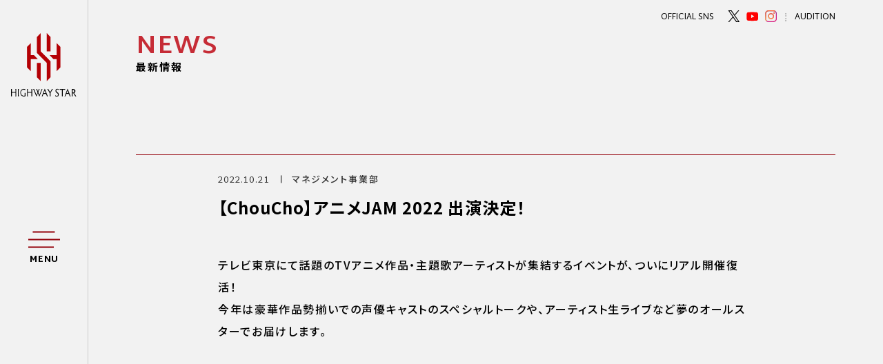

--- FILE ---
content_type: text/html; charset=UTF-8
request_url: https://highwaystar.co.jp/news/202210211747/
body_size: 59299
content:
<!DOCTYPE html>
<html dir="ltr" lang="ja" prefix="og: https://ogp.me/ns#">
<head prefix="og: http://ogp.me/ns# fb: http://ogp.me/ns/fb# article: http://ogp.me/ns/article#">
  <meta charset="UTF-8">
<!-- prepend_head -->
  <meta name="viewport" content="width=device-width">
  <!--[if IE]><meta http-equiv="X-UA-Compatible" content="IE=edge"><![endif]-->
  <meta name="description" content="タレント・アーティストのマネジメントオフィス HIGHWAY STAR">
  <meta property="og:site_name" content="【ChouCho】アニメJAM 2022 出演決定！ - HIGHWAY STAR">
  <meta property="og:title" content="【ChouCho】アニメJAM 2022 出演決定！ - HIGHWAY STAR">
  <meta property="og:description" content="タレント・アーティストのマネジメントオフィス HIGHWAY STAR">
  <meta property="og:type" content="article">
  <meta property="og:image" content="https://highwaystar.co.jp/wp-h-star/wp-content/uploads/2021/03/ogp.jpg">
  <meta property="og:url" content="https://highwaystar.co.jp">
  <meta name="twitter:app:country" content="JP">
  <meta name="twitter:title" content="HIGHWAY STAR">
  <meta name="twitter:description" content="タレント・アーティストのマネジメントオフィス HIGHWAY STAR">
  <meta name="twitter:card" content="summary_large_image">
  <meta name="twitter:image" content="https://highwaystar.co.jp/wp-h-star/wp-content/uploads/2021/03/ogp.jpg">
  <meta name="twitter:url" content="https://highwaystar.co.jp">
  <meta name="apple-mobile-web-app-status-bar-style" content="black-translucent">
  <meta name="apple-mobile-web-app-capable" content="no">
  <meta name="mobile-web-app-capable" content="no">
  <link rel="canonical" href="https://highwaystar.co.jp">
  <meta name="theme-color" content="#ffffff">
  <link rel="stylesheet" href="https://highwaystar.co.jp/wp-h-star/wp-content/themes/hightwaystarv1.6/assets/css/hs.common.css?2026012">
  <link rel="stylesheet" href="https://highwaystar.co.jp/wp-h-star/wp-content/themes/hightwaystarv1.6/assets/css/hs.in.css?2026012">
  <!-- append_head -->
  <link rel="shortcut icon" href="/wp-h-star/favicon.ico">
  <link rel="apple-touch-icon" href="/wp-h-star/apple-touch-icon.png">
<title>【ChouCho】アニメJAM 2022 出演決定！ - HIGHWAY STAR</title>

		<!-- All in One SEO 4.5.2.1 - aioseo.com -->
		<meta name="description" content="テレビ東京にて話題のTVアニメ作品・主題歌アーティストが集結するイベントが、ついにリアル開催復活！今年は豪華作" />
		<meta name="robots" content="max-image-preview:large" />
		<link rel="canonical" href="https://highwaystar.co.jp/news/202210211747/" />
		<meta name="generator" content="All in One SEO (AIOSEO) 4.5.2.1" />
		<meta property="og:locale" content="ja_JP" />
		<meta property="og:site_name" content="HIGHWAY STAR - タレント・アーティストのマネジメントオフィス HIGHWAY STAR" />
		<meta property="og:type" content="article" />
		<meta property="og:title" content="【ChouCho】アニメJAM 2022 出演決定！ - HIGHWAY STAR" />
		<meta property="og:description" content="テレビ東京にて話題のTVアニメ作品・主題歌アーティストが集結するイベントが、ついにリアル開催復活！今年は豪華作" />
		<meta property="og:url" content="https://highwaystar.co.jp/news/202210211747/" />
		<meta property="article:published_time" content="2022-10-21T05:41:00+00:00" />
		<meta property="article:modified_time" content="2022-10-28T05:42:16+00:00" />
		<meta name="twitter:card" content="summary_large_image" />
		<meta name="twitter:title" content="【ChouCho】アニメJAM 2022 出演決定！ - HIGHWAY STAR" />
		<meta name="twitter:description" content="テレビ東京にて話題のTVアニメ作品・主題歌アーティストが集結するイベントが、ついにリアル開催復活！今年は豪華作" />
		<script type="application/ld+json" class="aioseo-schema">
			{"@context":"https:\/\/schema.org","@graph":[{"@type":"BreadcrumbList","@id":"https:\/\/highwaystar.co.jp\/news\/202210211747\/#breadcrumblist","itemListElement":[{"@type":"ListItem","@id":"https:\/\/highwaystar.co.jp\/#listItem","position":1,"name":"\u5bb6","item":"https:\/\/highwaystar.co.jp\/","nextItem":"https:\/\/highwaystar.co.jp\/news\/202210211747\/#listItem"},{"@type":"ListItem","@id":"https:\/\/highwaystar.co.jp\/news\/202210211747\/#listItem","position":2,"name":"\u3010ChouCho\u3011\u30a2\u30cb\u30e1JAM 2022 \u51fa\u6f14\u6c7a\u5b9a\uff01","previousItem":"https:\/\/highwaystar.co.jp\/#listItem"}]},{"@type":"Organization","@id":"https:\/\/highwaystar.co.jp\/#organization","name":"HIGHWAY STAR","url":"https:\/\/highwaystar.co.jp\/"},{"@type":"Person","@id":"https:\/\/highwaystar.co.jp\/author\/highwaystar\/#author","url":"https:\/\/highwaystar.co.jp\/author\/highwaystar\/","name":"highwaystar","image":{"@type":"ImageObject","@id":"https:\/\/highwaystar.co.jp\/news\/202210211747\/#authorImage","url":"https:\/\/secure.gravatar.com\/avatar\/e6253b2deecb38be7ed675f6fcce23e9fbb636b57f6036d4c99710ddf523a3a7?s=96&d=mm&r=g","width":96,"height":96,"caption":"highwaystar"}},{"@type":"WebPage","@id":"https:\/\/highwaystar.co.jp\/news\/202210211747\/#webpage","url":"https:\/\/highwaystar.co.jp\/news\/202210211747\/","name":"\u3010ChouCho\u3011\u30a2\u30cb\u30e1JAM 2022 \u51fa\u6f14\u6c7a\u5b9a\uff01 - HIGHWAY STAR","description":"\u30c6\u30ec\u30d3\u6771\u4eac\u306b\u3066\u8a71\u984c\u306eTV\u30a2\u30cb\u30e1\u4f5c\u54c1\u30fb\u4e3b\u984c\u6b4c\u30a2\u30fc\u30c6\u30a3\u30b9\u30c8\u304c\u96c6\u7d50\u3059\u308b\u30a4\u30d9\u30f3\u30c8\u304c\u3001\u3064\u3044\u306b\u30ea\u30a2\u30eb\u958b\u50ac\u5fa9\u6d3b\uff01\u4eca\u5e74\u306f\u8c6a\u83ef\u4f5c","inLanguage":"ja","isPartOf":{"@id":"https:\/\/highwaystar.co.jp\/#website"},"breadcrumb":{"@id":"https:\/\/highwaystar.co.jp\/news\/202210211747\/#breadcrumblist"},"author":{"@id":"https:\/\/highwaystar.co.jp\/author\/highwaystar\/#author"},"creator":{"@id":"https:\/\/highwaystar.co.jp\/author\/highwaystar\/#author"},"datePublished":"2022-10-21T05:41:00+09:00","dateModified":"2022-10-28T05:42:16+09:00"},{"@type":"WebSite","@id":"https:\/\/highwaystar.co.jp\/#website","url":"https:\/\/highwaystar.co.jp\/","name":"HIGHWAY STAR","description":"\u30bf\u30ec\u30f3\u30c8\u30fb\u30a2\u30fc\u30c6\u30a3\u30b9\u30c8\u306e\u30de\u30cd\u30b8\u30e1\u30f3\u30c8\u30aa\u30d5\u30a3\u30b9 HIGHWAY STAR","inLanguage":"ja","publisher":{"@id":"https:\/\/highwaystar.co.jp\/#organization"}}]}
		</script>
		<!-- All in One SEO -->

		<!-- This site uses the Google Analytics by MonsterInsights plugin v9.11.1 - Using Analytics tracking - https://www.monsterinsights.com/ -->
							<script src="//www.googletagmanager.com/gtag/js?id=G-JMXGRP679F"  data-cfasync="false" data-wpfc-render="false" type="text/javascript" async></script>
			<script data-cfasync="false" data-wpfc-render="false" type="text/javascript">
				var mi_version = '9.11.1';
				var mi_track_user = true;
				var mi_no_track_reason = '';
								var MonsterInsightsDefaultLocations = {"page_location":"https:\/\/highwaystar.co.jp\/news\/202210211747\/"};
								if ( typeof MonsterInsightsPrivacyGuardFilter === 'function' ) {
					var MonsterInsightsLocations = (typeof MonsterInsightsExcludeQuery === 'object') ? MonsterInsightsPrivacyGuardFilter( MonsterInsightsExcludeQuery ) : MonsterInsightsPrivacyGuardFilter( MonsterInsightsDefaultLocations );
				} else {
					var MonsterInsightsLocations = (typeof MonsterInsightsExcludeQuery === 'object') ? MonsterInsightsExcludeQuery : MonsterInsightsDefaultLocations;
				}

								var disableStrs = [
										'ga-disable-G-JMXGRP679F',
									];

				/* Function to detect opted out users */
				function __gtagTrackerIsOptedOut() {
					for (var index = 0; index < disableStrs.length; index++) {
						if (document.cookie.indexOf(disableStrs[index] + '=true') > -1) {
							return true;
						}
					}

					return false;
				}

				/* Disable tracking if the opt-out cookie exists. */
				if (__gtagTrackerIsOptedOut()) {
					for (var index = 0; index < disableStrs.length; index++) {
						window[disableStrs[index]] = true;
					}
				}

				/* Opt-out function */
				function __gtagTrackerOptout() {
					for (var index = 0; index < disableStrs.length; index++) {
						document.cookie = disableStrs[index] + '=true; expires=Thu, 31 Dec 2099 23:59:59 UTC; path=/';
						window[disableStrs[index]] = true;
					}
				}

				if ('undefined' === typeof gaOptout) {
					function gaOptout() {
						__gtagTrackerOptout();
					}
				}
								window.dataLayer = window.dataLayer || [];

				window.MonsterInsightsDualTracker = {
					helpers: {},
					trackers: {},
				};
				if (mi_track_user) {
					function __gtagDataLayer() {
						dataLayer.push(arguments);
					}

					function __gtagTracker(type, name, parameters) {
						if (!parameters) {
							parameters = {};
						}

						if (parameters.send_to) {
							__gtagDataLayer.apply(null, arguments);
							return;
						}

						if (type === 'event') {
														parameters.send_to = monsterinsights_frontend.v4_id;
							var hookName = name;
							if (typeof parameters['event_category'] !== 'undefined') {
								hookName = parameters['event_category'] + ':' + name;
							}

							if (typeof MonsterInsightsDualTracker.trackers[hookName] !== 'undefined') {
								MonsterInsightsDualTracker.trackers[hookName](parameters);
							} else {
								__gtagDataLayer('event', name, parameters);
							}
							
						} else {
							__gtagDataLayer.apply(null, arguments);
						}
					}

					__gtagTracker('js', new Date());
					__gtagTracker('set', {
						'developer_id.dZGIzZG': true,
											});
					if ( MonsterInsightsLocations.page_location ) {
						__gtagTracker('set', MonsterInsightsLocations);
					}
										__gtagTracker('config', 'G-JMXGRP679F', {"forceSSL":"true","link_attribution":"true"} );
										window.gtag = __gtagTracker;										(function () {
						/* https://developers.google.com/analytics/devguides/collection/analyticsjs/ */
						/* ga and __gaTracker compatibility shim. */
						var noopfn = function () {
							return null;
						};
						var newtracker = function () {
							return new Tracker();
						};
						var Tracker = function () {
							return null;
						};
						var p = Tracker.prototype;
						p.get = noopfn;
						p.set = noopfn;
						p.send = function () {
							var args = Array.prototype.slice.call(arguments);
							args.unshift('send');
							__gaTracker.apply(null, args);
						};
						var __gaTracker = function () {
							var len = arguments.length;
							if (len === 0) {
								return;
							}
							var f = arguments[len - 1];
							if (typeof f !== 'object' || f === null || typeof f.hitCallback !== 'function') {
								if ('send' === arguments[0]) {
									var hitConverted, hitObject = false, action;
									if ('event' === arguments[1]) {
										if ('undefined' !== typeof arguments[3]) {
											hitObject = {
												'eventAction': arguments[3],
												'eventCategory': arguments[2],
												'eventLabel': arguments[4],
												'value': arguments[5] ? arguments[5] : 1,
											}
										}
									}
									if ('pageview' === arguments[1]) {
										if ('undefined' !== typeof arguments[2]) {
											hitObject = {
												'eventAction': 'page_view',
												'page_path': arguments[2],
											}
										}
									}
									if (typeof arguments[2] === 'object') {
										hitObject = arguments[2];
									}
									if (typeof arguments[5] === 'object') {
										Object.assign(hitObject, arguments[5]);
									}
									if ('undefined' !== typeof arguments[1].hitType) {
										hitObject = arguments[1];
										if ('pageview' === hitObject.hitType) {
											hitObject.eventAction = 'page_view';
										}
									}
									if (hitObject) {
										action = 'timing' === arguments[1].hitType ? 'timing_complete' : hitObject.eventAction;
										hitConverted = mapArgs(hitObject);
										__gtagTracker('event', action, hitConverted);
									}
								}
								return;
							}

							function mapArgs(args) {
								var arg, hit = {};
								var gaMap = {
									'eventCategory': 'event_category',
									'eventAction': 'event_action',
									'eventLabel': 'event_label',
									'eventValue': 'event_value',
									'nonInteraction': 'non_interaction',
									'timingCategory': 'event_category',
									'timingVar': 'name',
									'timingValue': 'value',
									'timingLabel': 'event_label',
									'page': 'page_path',
									'location': 'page_location',
									'title': 'page_title',
									'referrer' : 'page_referrer',
								};
								for (arg in args) {
																		if (!(!args.hasOwnProperty(arg) || !gaMap.hasOwnProperty(arg))) {
										hit[gaMap[arg]] = args[arg];
									} else {
										hit[arg] = args[arg];
									}
								}
								return hit;
							}

							try {
								f.hitCallback();
							} catch (ex) {
							}
						};
						__gaTracker.create = newtracker;
						__gaTracker.getByName = newtracker;
						__gaTracker.getAll = function () {
							return [];
						};
						__gaTracker.remove = noopfn;
						__gaTracker.loaded = true;
						window['__gaTracker'] = __gaTracker;
					})();
									} else {
										console.log("");
					(function () {
						function __gtagTracker() {
							return null;
						}

						window['__gtagTracker'] = __gtagTracker;
						window['gtag'] = __gtagTracker;
					})();
									}
			</script>
							<!-- / Google Analytics by MonsterInsights -->
		<style id='wp-img-auto-sizes-contain-inline-css' type='text/css'>
img:is([sizes=auto i],[sizes^="auto," i]){contain-intrinsic-size:3000px 1500px}
/*# sourceURL=wp-img-auto-sizes-contain-inline-css */
</style>
<style id='wp-block-library-inline-css' type='text/css'>
:root{--wp-block-synced-color:#7a00df;--wp-block-synced-color--rgb:122,0,223;--wp-bound-block-color:var(--wp-block-synced-color);--wp-editor-canvas-background:#ddd;--wp-admin-theme-color:#007cba;--wp-admin-theme-color--rgb:0,124,186;--wp-admin-theme-color-darker-10:#006ba1;--wp-admin-theme-color-darker-10--rgb:0,107,160.5;--wp-admin-theme-color-darker-20:#005a87;--wp-admin-theme-color-darker-20--rgb:0,90,135;--wp-admin-border-width-focus:2px}@media (min-resolution:192dpi){:root{--wp-admin-border-width-focus:1.5px}}.wp-element-button{cursor:pointer}:root .has-very-light-gray-background-color{background-color:#eee}:root .has-very-dark-gray-background-color{background-color:#313131}:root .has-very-light-gray-color{color:#eee}:root .has-very-dark-gray-color{color:#313131}:root .has-vivid-green-cyan-to-vivid-cyan-blue-gradient-background{background:linear-gradient(135deg,#00d084,#0693e3)}:root .has-purple-crush-gradient-background{background:linear-gradient(135deg,#34e2e4,#4721fb 50%,#ab1dfe)}:root .has-hazy-dawn-gradient-background{background:linear-gradient(135deg,#faaca8,#dad0ec)}:root .has-subdued-olive-gradient-background{background:linear-gradient(135deg,#fafae1,#67a671)}:root .has-atomic-cream-gradient-background{background:linear-gradient(135deg,#fdd79a,#004a59)}:root .has-nightshade-gradient-background{background:linear-gradient(135deg,#330968,#31cdcf)}:root .has-midnight-gradient-background{background:linear-gradient(135deg,#020381,#2874fc)}:root{--wp--preset--font-size--normal:16px;--wp--preset--font-size--huge:42px}.has-regular-font-size{font-size:1em}.has-larger-font-size{font-size:2.625em}.has-normal-font-size{font-size:var(--wp--preset--font-size--normal)}.has-huge-font-size{font-size:var(--wp--preset--font-size--huge)}.has-text-align-center{text-align:center}.has-text-align-left{text-align:left}.has-text-align-right{text-align:right}.has-fit-text{white-space:nowrap!important}#end-resizable-editor-section{display:none}.aligncenter{clear:both}.items-justified-left{justify-content:flex-start}.items-justified-center{justify-content:center}.items-justified-right{justify-content:flex-end}.items-justified-space-between{justify-content:space-between}.screen-reader-text{border:0;clip-path:inset(50%);height:1px;margin:-1px;overflow:hidden;padding:0;position:absolute;width:1px;word-wrap:normal!important}.screen-reader-text:focus{background-color:#ddd;clip-path:none;color:#444;display:block;font-size:1em;height:auto;left:5px;line-height:normal;padding:15px 23px 14px;text-decoration:none;top:5px;width:auto;z-index:100000}html :where(.has-border-color){border-style:solid}html :where([style*=border-top-color]){border-top-style:solid}html :where([style*=border-right-color]){border-right-style:solid}html :where([style*=border-bottom-color]){border-bottom-style:solid}html :where([style*=border-left-color]){border-left-style:solid}html :where([style*=border-width]){border-style:solid}html :where([style*=border-top-width]){border-top-style:solid}html :where([style*=border-right-width]){border-right-style:solid}html :where([style*=border-bottom-width]){border-bottom-style:solid}html :where([style*=border-left-width]){border-left-style:solid}html :where(img[class*=wp-image-]){height:auto;max-width:100%}:where(figure){margin:0 0 1em}html :where(.is-position-sticky){--wp-admin--admin-bar--position-offset:var(--wp-admin--admin-bar--height,0px)}@media screen and (max-width:600px){html :where(.is-position-sticky){--wp-admin--admin-bar--position-offset:0px}}

/*# sourceURL=wp-block-library-inline-css */
</style><style id='wp-block-embed-inline-css' type='text/css'>
.wp-block-embed.alignleft,.wp-block-embed.alignright,.wp-block[data-align=left]>[data-type="core/embed"],.wp-block[data-align=right]>[data-type="core/embed"]{max-width:360px;width:100%}.wp-block-embed.alignleft .wp-block-embed__wrapper,.wp-block-embed.alignright .wp-block-embed__wrapper,.wp-block[data-align=left]>[data-type="core/embed"] .wp-block-embed__wrapper,.wp-block[data-align=right]>[data-type="core/embed"] .wp-block-embed__wrapper{min-width:280px}.wp-block-cover .wp-block-embed{min-height:240px;min-width:320px}.wp-block-embed{overflow-wrap:break-word}.wp-block-embed :where(figcaption){margin-bottom:1em;margin-top:.5em}.wp-block-embed iframe{max-width:100%}.wp-block-embed__wrapper{position:relative}.wp-embed-responsive .wp-has-aspect-ratio .wp-block-embed__wrapper:before{content:"";display:block;padding-top:50%}.wp-embed-responsive .wp-has-aspect-ratio iframe{bottom:0;height:100%;left:0;position:absolute;right:0;top:0;width:100%}.wp-embed-responsive .wp-embed-aspect-21-9 .wp-block-embed__wrapper:before{padding-top:42.85%}.wp-embed-responsive .wp-embed-aspect-18-9 .wp-block-embed__wrapper:before{padding-top:50%}.wp-embed-responsive .wp-embed-aspect-16-9 .wp-block-embed__wrapper:before{padding-top:56.25%}.wp-embed-responsive .wp-embed-aspect-4-3 .wp-block-embed__wrapper:before{padding-top:75%}.wp-embed-responsive .wp-embed-aspect-1-1 .wp-block-embed__wrapper:before{padding-top:100%}.wp-embed-responsive .wp-embed-aspect-9-16 .wp-block-embed__wrapper:before{padding-top:177.77%}.wp-embed-responsive .wp-embed-aspect-1-2 .wp-block-embed__wrapper:before{padding-top:200%}
/*# sourceURL=https://highwaystar.co.jp/wp-h-star/wp-includes/blocks/embed/style.min.css */
</style>
<style id='wp-block-paragraph-inline-css' type='text/css'>
.is-small-text{font-size:.875em}.is-regular-text{font-size:1em}.is-large-text{font-size:2.25em}.is-larger-text{font-size:3em}.has-drop-cap:not(:focus):first-letter{float:left;font-size:8.4em;font-style:normal;font-weight:100;line-height:.68;margin:.05em .1em 0 0;text-transform:uppercase}body.rtl .has-drop-cap:not(:focus):first-letter{float:none;margin-left:.1em}p.has-drop-cap.has-background{overflow:hidden}:root :where(p.has-background){padding:1.25em 2.375em}:where(p.has-text-color:not(.has-link-color)) a{color:inherit}p.has-text-align-left[style*="writing-mode:vertical-lr"],p.has-text-align-right[style*="writing-mode:vertical-rl"]{rotate:180deg}
/*# sourceURL=https://highwaystar.co.jp/wp-h-star/wp-includes/blocks/paragraph/style.min.css */
</style>
<style id='global-styles-inline-css' type='text/css'>
:root{--wp--preset--aspect-ratio--square: 1;--wp--preset--aspect-ratio--4-3: 4/3;--wp--preset--aspect-ratio--3-4: 3/4;--wp--preset--aspect-ratio--3-2: 3/2;--wp--preset--aspect-ratio--2-3: 2/3;--wp--preset--aspect-ratio--16-9: 16/9;--wp--preset--aspect-ratio--9-16: 9/16;--wp--preset--color--black: #000000;--wp--preset--color--cyan-bluish-gray: #abb8c3;--wp--preset--color--white: #ffffff;--wp--preset--color--pale-pink: #f78da7;--wp--preset--color--vivid-red: #cf2e2e;--wp--preset--color--luminous-vivid-orange: #ff6900;--wp--preset--color--luminous-vivid-amber: #fcb900;--wp--preset--color--light-green-cyan: #7bdcb5;--wp--preset--color--vivid-green-cyan: #00d084;--wp--preset--color--pale-cyan-blue: #8ed1fc;--wp--preset--color--vivid-cyan-blue: #0693e3;--wp--preset--color--vivid-purple: #9b51e0;--wp--preset--gradient--vivid-cyan-blue-to-vivid-purple: linear-gradient(135deg,rgb(6,147,227) 0%,rgb(155,81,224) 100%);--wp--preset--gradient--light-green-cyan-to-vivid-green-cyan: linear-gradient(135deg,rgb(122,220,180) 0%,rgb(0,208,130) 100%);--wp--preset--gradient--luminous-vivid-amber-to-luminous-vivid-orange: linear-gradient(135deg,rgb(252,185,0) 0%,rgb(255,105,0) 100%);--wp--preset--gradient--luminous-vivid-orange-to-vivid-red: linear-gradient(135deg,rgb(255,105,0) 0%,rgb(207,46,46) 100%);--wp--preset--gradient--very-light-gray-to-cyan-bluish-gray: linear-gradient(135deg,rgb(238,238,238) 0%,rgb(169,184,195) 100%);--wp--preset--gradient--cool-to-warm-spectrum: linear-gradient(135deg,rgb(74,234,220) 0%,rgb(151,120,209) 20%,rgb(207,42,186) 40%,rgb(238,44,130) 60%,rgb(251,105,98) 80%,rgb(254,248,76) 100%);--wp--preset--gradient--blush-light-purple: linear-gradient(135deg,rgb(255,206,236) 0%,rgb(152,150,240) 100%);--wp--preset--gradient--blush-bordeaux: linear-gradient(135deg,rgb(254,205,165) 0%,rgb(254,45,45) 50%,rgb(107,0,62) 100%);--wp--preset--gradient--luminous-dusk: linear-gradient(135deg,rgb(255,203,112) 0%,rgb(199,81,192) 50%,rgb(65,88,208) 100%);--wp--preset--gradient--pale-ocean: linear-gradient(135deg,rgb(255,245,203) 0%,rgb(182,227,212) 50%,rgb(51,167,181) 100%);--wp--preset--gradient--electric-grass: linear-gradient(135deg,rgb(202,248,128) 0%,rgb(113,206,126) 100%);--wp--preset--gradient--midnight: linear-gradient(135deg,rgb(2,3,129) 0%,rgb(40,116,252) 100%);--wp--preset--font-size--small: 13px;--wp--preset--font-size--medium: 20px;--wp--preset--font-size--large: 36px;--wp--preset--font-size--x-large: 42px;--wp--preset--spacing--20: 0.44rem;--wp--preset--spacing--30: 0.67rem;--wp--preset--spacing--40: 1rem;--wp--preset--spacing--50: 1.5rem;--wp--preset--spacing--60: 2.25rem;--wp--preset--spacing--70: 3.38rem;--wp--preset--spacing--80: 5.06rem;--wp--preset--shadow--natural: 6px 6px 9px rgba(0, 0, 0, 0.2);--wp--preset--shadow--deep: 12px 12px 50px rgba(0, 0, 0, 0.4);--wp--preset--shadow--sharp: 6px 6px 0px rgba(0, 0, 0, 0.2);--wp--preset--shadow--outlined: 6px 6px 0px -3px rgb(255, 255, 255), 6px 6px rgb(0, 0, 0);--wp--preset--shadow--crisp: 6px 6px 0px rgb(0, 0, 0);}:where(.is-layout-flex){gap: 0.5em;}:where(.is-layout-grid){gap: 0.5em;}body .is-layout-flex{display: flex;}.is-layout-flex{flex-wrap: wrap;align-items: center;}.is-layout-flex > :is(*, div){margin: 0;}body .is-layout-grid{display: grid;}.is-layout-grid > :is(*, div){margin: 0;}:where(.wp-block-columns.is-layout-flex){gap: 2em;}:where(.wp-block-columns.is-layout-grid){gap: 2em;}:where(.wp-block-post-template.is-layout-flex){gap: 1.25em;}:where(.wp-block-post-template.is-layout-grid){gap: 1.25em;}.has-black-color{color: var(--wp--preset--color--black) !important;}.has-cyan-bluish-gray-color{color: var(--wp--preset--color--cyan-bluish-gray) !important;}.has-white-color{color: var(--wp--preset--color--white) !important;}.has-pale-pink-color{color: var(--wp--preset--color--pale-pink) !important;}.has-vivid-red-color{color: var(--wp--preset--color--vivid-red) !important;}.has-luminous-vivid-orange-color{color: var(--wp--preset--color--luminous-vivid-orange) !important;}.has-luminous-vivid-amber-color{color: var(--wp--preset--color--luminous-vivid-amber) !important;}.has-light-green-cyan-color{color: var(--wp--preset--color--light-green-cyan) !important;}.has-vivid-green-cyan-color{color: var(--wp--preset--color--vivid-green-cyan) !important;}.has-pale-cyan-blue-color{color: var(--wp--preset--color--pale-cyan-blue) !important;}.has-vivid-cyan-blue-color{color: var(--wp--preset--color--vivid-cyan-blue) !important;}.has-vivid-purple-color{color: var(--wp--preset--color--vivid-purple) !important;}.has-black-background-color{background-color: var(--wp--preset--color--black) !important;}.has-cyan-bluish-gray-background-color{background-color: var(--wp--preset--color--cyan-bluish-gray) !important;}.has-white-background-color{background-color: var(--wp--preset--color--white) !important;}.has-pale-pink-background-color{background-color: var(--wp--preset--color--pale-pink) !important;}.has-vivid-red-background-color{background-color: var(--wp--preset--color--vivid-red) !important;}.has-luminous-vivid-orange-background-color{background-color: var(--wp--preset--color--luminous-vivid-orange) !important;}.has-luminous-vivid-amber-background-color{background-color: var(--wp--preset--color--luminous-vivid-amber) !important;}.has-light-green-cyan-background-color{background-color: var(--wp--preset--color--light-green-cyan) !important;}.has-vivid-green-cyan-background-color{background-color: var(--wp--preset--color--vivid-green-cyan) !important;}.has-pale-cyan-blue-background-color{background-color: var(--wp--preset--color--pale-cyan-blue) !important;}.has-vivid-cyan-blue-background-color{background-color: var(--wp--preset--color--vivid-cyan-blue) !important;}.has-vivid-purple-background-color{background-color: var(--wp--preset--color--vivid-purple) !important;}.has-black-border-color{border-color: var(--wp--preset--color--black) !important;}.has-cyan-bluish-gray-border-color{border-color: var(--wp--preset--color--cyan-bluish-gray) !important;}.has-white-border-color{border-color: var(--wp--preset--color--white) !important;}.has-pale-pink-border-color{border-color: var(--wp--preset--color--pale-pink) !important;}.has-vivid-red-border-color{border-color: var(--wp--preset--color--vivid-red) !important;}.has-luminous-vivid-orange-border-color{border-color: var(--wp--preset--color--luminous-vivid-orange) !important;}.has-luminous-vivid-amber-border-color{border-color: var(--wp--preset--color--luminous-vivid-amber) !important;}.has-light-green-cyan-border-color{border-color: var(--wp--preset--color--light-green-cyan) !important;}.has-vivid-green-cyan-border-color{border-color: var(--wp--preset--color--vivid-green-cyan) !important;}.has-pale-cyan-blue-border-color{border-color: var(--wp--preset--color--pale-cyan-blue) !important;}.has-vivid-cyan-blue-border-color{border-color: var(--wp--preset--color--vivid-cyan-blue) !important;}.has-vivid-purple-border-color{border-color: var(--wp--preset--color--vivid-purple) !important;}.has-vivid-cyan-blue-to-vivid-purple-gradient-background{background: var(--wp--preset--gradient--vivid-cyan-blue-to-vivid-purple) !important;}.has-light-green-cyan-to-vivid-green-cyan-gradient-background{background: var(--wp--preset--gradient--light-green-cyan-to-vivid-green-cyan) !important;}.has-luminous-vivid-amber-to-luminous-vivid-orange-gradient-background{background: var(--wp--preset--gradient--luminous-vivid-amber-to-luminous-vivid-orange) !important;}.has-luminous-vivid-orange-to-vivid-red-gradient-background{background: var(--wp--preset--gradient--luminous-vivid-orange-to-vivid-red) !important;}.has-very-light-gray-to-cyan-bluish-gray-gradient-background{background: var(--wp--preset--gradient--very-light-gray-to-cyan-bluish-gray) !important;}.has-cool-to-warm-spectrum-gradient-background{background: var(--wp--preset--gradient--cool-to-warm-spectrum) !important;}.has-blush-light-purple-gradient-background{background: var(--wp--preset--gradient--blush-light-purple) !important;}.has-blush-bordeaux-gradient-background{background: var(--wp--preset--gradient--blush-bordeaux) !important;}.has-luminous-dusk-gradient-background{background: var(--wp--preset--gradient--luminous-dusk) !important;}.has-pale-ocean-gradient-background{background: var(--wp--preset--gradient--pale-ocean) !important;}.has-electric-grass-gradient-background{background: var(--wp--preset--gradient--electric-grass) !important;}.has-midnight-gradient-background{background: var(--wp--preset--gradient--midnight) !important;}.has-small-font-size{font-size: var(--wp--preset--font-size--small) !important;}.has-medium-font-size{font-size: var(--wp--preset--font-size--medium) !important;}.has-large-font-size{font-size: var(--wp--preset--font-size--large) !important;}.has-x-large-font-size{font-size: var(--wp--preset--font-size--x-large) !important;}
/*# sourceURL=global-styles-inline-css */
</style>

<style id='classic-theme-styles-inline-css' type='text/css'>
/*! This file is auto-generated */
.wp-block-button__link{color:#fff;background-color:#32373c;border-radius:9999px;box-shadow:none;text-decoration:none;padding:calc(.667em + 2px) calc(1.333em + 2px);font-size:1.125em}.wp-block-file__button{background:#32373c;color:#fff;text-decoration:none}
/*# sourceURL=/wp-includes/css/classic-themes.min.css */
</style>
<script type="text/javascript" src="https://highwaystar.co.jp/wp-h-star/wp-content/plugins/google-analytics-for-wordpress/assets/js/frontend-gtag.min.js?ver=9.11.1" id="monsterinsights-frontend-script-js" async="async" data-wp-strategy="async"></script>
<script data-cfasync="false" data-wpfc-render="false" type="text/javascript" id='monsterinsights-frontend-script-js-extra'>/* <![CDATA[ */
var monsterinsights_frontend = {"js_events_tracking":"true","download_extensions":"doc,pdf,ppt,zip,xls,docx,pptx,xlsx","inbound_paths":"[{\"path\":\"\\\/go\\\/\",\"label\":\"affiliate\"},{\"path\":\"\\\/recommend\\\/\",\"label\":\"affiliate\"}]","home_url":"https:\/\/highwaystar.co.jp","hash_tracking":"false","v4_id":"G-JMXGRP679F"};/* ]]> */
</script>
<style id="wpforms-css-vars-root">
				:root {
					--wpforms-field-border-radius: 3px;
--wpforms-field-background-color: #ffffff;
--wpforms-field-border-color: rgba( 0, 0, 0, 0.25 );
--wpforms-field-text-color: rgba( 0, 0, 0, 0.7 );
--wpforms-label-color: rgba( 0, 0, 0, 0.85 );
--wpforms-label-sublabel-color: rgba( 0, 0, 0, 0.55 );
--wpforms-label-error-color: #d63637;
--wpforms-button-border-radius: 3px;
--wpforms-button-background-color: #066aab;
--wpforms-button-text-color: #ffffff;
--wpforms-field-size-input-height: 43px;
--wpforms-field-size-input-spacing: 15px;
--wpforms-field-size-font-size: 16px;
--wpforms-field-size-line-height: 19px;
--wpforms-field-size-padding-h: 14px;
--wpforms-field-size-checkbox-size: 16px;
--wpforms-field-size-sublabel-spacing: 5px;
--wpforms-field-size-icon-size: 1;
--wpforms-label-size-font-size: 16px;
--wpforms-label-size-line-height: 19px;
--wpforms-label-size-sublabel-font-size: 14px;
--wpforms-label-size-sublabel-line-height: 17px;
--wpforms-button-size-font-size: 17px;
--wpforms-button-size-height: 41px;
--wpforms-button-size-padding-h: 15px;
--wpforms-button-size-margin-top: 10px;

				}
			</style></head>
<body>
<!-- prepend_body -->
<div class="l-wrap js-wrap">
  <div class="l-wrap__bg"></div>
  <div class="l-wrap__container">
    <div class="l-wrap__header">
      <div class="p-brand">
        <a href="https://highwaystar.co.jp/?skip=true" class="p-brand__link">
          <img src="https://highwaystar.co.jp/wp-h-star/wp-content/themes/hightwaystarv1.6/assets/img/common/logo.svg" alt="HIGHWAY STAR">
        </a>
      </div>

      <!-- <div class="p-acro">
        <a href="https://acro-music.com/" target="_blank" rel="noopener">
          <img src="https://highwaystar.co.jp/wp-h-star/wp-content/themes/hightwaystarv1.6/assets/img/common/acro.svg" alt="Acro">
        </a>
      </div> -->

      <div class="p-menu js-menu">
        <div class="p-menu__inner">
          <div class="p-menu__open">
            <span class="p-menu__open-item -item1">
              <span class="p-menu__open-deco"></span>
            </span>
            <span class="p-menu__open-item -item2">
              <span class="p-menu__open-deco"></span>
            </span>
            <span class="p-menu__open-item -item3">
              <span class="p-menu__open-deco"></span>
            </span>
          </div>
          <div class="p-menu__close">
            <span class="p-menu__close-item -item1">
              <span class="p-menu__close-deco"></span>
            </span>
            <span class="p-menu__close-item -item2">
              <span class="p-menu__close-deco"></span>
            </span>
          </div>
        </div>
        <div class="p-menu__text">
          <span class="p-menu__text-item -open"><span class="p-menu__text-word">M</span><span class="p-menu__text-word">E</span><span class="p-menu__text-word">N</span><span class="p-menu__text-word">U</span></span>
          <span class="p-menu__text-item -close"><span class="p-menu__text-word">C</span><span class="p-menu__text-word">L</span><span class="p-menu__text-word">O</span><span class="p-menu__text-word">S</span><span class="p-menu__text-word">E</span></span>
        </div>
      </div>
    </div>
    <div class="l-wrap__inner">
<header class="l-header js-header">
  <div class="l-header__bg"></div>
  <div class="l-header__container">
    <div class="l-header__brand">
      <a href="/?skip=true">
        <img src="https://highwaystar.co.jp/wp-h-star/wp-content/themes/hightwaystarv1.6/assets/img/common/logo.svg" alt="HIGHWAY STAR">
      </a>
    </div>
    <div class="l-header__inner">
      <nav class="l-header__nav">
        <ul class="p-gnav">
          <li class="p-gnav__item">
            <a href="https://highwaystar.co.jp/news/" class="p-gnav__text">最新情報</a>
          </li>
        </ul>
        <ul class="p-gnav">
          <li class="p-gnav__item">
            <a href="https://highwaystar.co.jp/artist/" class="p-gnav__text">所属アーティスト</a>
          </li>
        </ul>
        <ul class="p-gnav">
          <li class="p-gnav__item">
            <a href="https://highwaystar.co.jp/company/" class="p-gnav__text">会社情報</a>
          </li>
          <li class="p-gnav__item -sub">
            <ul class="p-gnav__sub">
              <li class="p-gnav__sub-item">
                <a href="https://highwaystar.co.jp/company/dpt_man/" class="p-gnav__sub-text">音楽プロデュース本部</a>
              </li>
              <li class="p-gnav__sub-item">
                <a href="https://highwaystar.co.jp/company/dpt_live/" class="p-gnav__sub-text">LIVE事業部</a>
              </li>
              <li class="p-gnav__sub-item">
                <a href="https://highwaystar.co.jp/company/dpt_fc/" class="p-gnav__sub-text">FC/MD事業部</a>
              </li>
              <li class="p-gnav__sub-item">
                <a href="https://highwaystarclub.com/" target="_blank" rel="noopener noreferrer" class="p-gnav__sub-text">HIGHWAY STAR CLUB</a>
              </li>
              <li class="p-gnav__sub-item">
                <a href="https://highwaystar.co.jp/company/hs-record/" class="p-gnav__sub-text">HS Record</a>
              </li>
<!--
              <li class="p-gnav__sub-item">
                <a href="https://acro-music.com" target="_blank" rel="noopener noreferrer" class="p-gnav__sub-text">Acro</a>
              </li>
-->
            </ul>
          </li>
        </ul>

        <ul class="p-gnav">
          <li class="p-gnav__item">
            <a href="https://highwaystar.co.jp/company/" class="p-gnav__text">関連会社</a>
          </li>
          <li class="p-gnav__item -sub">
            <ul class="p-gnav__sub">
              <li class="p-gnav__sub-item">
                <a href="https://earkth.co.jp/" target="_blank" class="p-gnav__sub-text">株式会社Earkth</a>
              </li>
              <li class="p-gnav__sub-item">
                <a href="https://highwaystar.co.jp/company/highwaystaraudio/" class="p-gnav__sub-text">株式会社HIGHWAY STAR Audio</a>
              </li>
              <li class="p-gnav__sub-item">
                <a href="https://glean.co.jp/" target="_blank" rel="noopener noreferrer" class="p-gnav__sub-text">株式会社GLEAN</a>
              </li>
              <li class="p-gnav__sub-item">
                <a href="https://acro-music.com" target="_blank" rel="noopener noreferrer" class="p-gnav__sub-text">株式会社Acro-music</a>
              </li>
            </ul>
          </li>
        </ul>


        <ul class="p-gnav">
          <li class="p-gnav__item">
            <a href="https://highwaystar.co.jp/recruit/" class="p-gnav__text">採用情報</a>
          </li>
        </ul>
      </nav>
    </div>
    <div class="l-header__footer">
      <div class="l-header__official">

        <div class="p-h-official">
          <div class="p-h-official__cap">AUDITION</div>
          <ul class="p-h-official__list">
            <li class="p-h-official__item">
              <div class="p-h-official__data -audition">
                <a href="/audition/" class="p-h-official__data-text">
                  HIGHWAY STAR AUDITION
                </a>
              </div>
            </li>
<!--
            <li class="p-h-official__item">
              <div class="p-h-official__data -img">
                <a href="/audition/kajiurayuki/" class="p-h-official__data-text">
                  <img src="https://highwaystar.co.jp/wp-h-star/wp-content/themes/hightwaystarv1.6/assets/img/common/menu_bnr_kajiura-audition.jpg" alt="梶浦由記/FictionJunctionプロジェクト 参加ボーカリストオーディション">
                </a>
              </div>
            </li>
-->
          </ul>
        </div>
        <div class="p-h-official">
          <div class="p-h-official__cap">HIGHWAY STAR ARTSIT PORTAL</div>
          <ul class="p-h-official__list">
            <li class="p-h-official__item">
              <div class="p-h-official__data -logo">
                <a href="https://highwaystarclub.com/" target="_blank" rel="noopener noreferrer" class="p-h-official__data-text">
                  <img src="https://highwaystar.co.jp/wp-h-star/wp-content/themes/hightwaystarv1.6/assets/img/common/logo-hsc.svg" alt="HIGH STAR CLUB">
                </a>
              </div>
            </li>
          </ul>
        </div>
        <div class="p-h-official">
          <div class="p-h-official__cap">LABEL</div>
          <ul class="p-h-official__list">
            <li class="p-h-official__item">
              <div class="p-h-official__data -logo">
                <a href="/company/hs-record/" class="p-h-official__data-text">
                  <img src="https://highwaystar.co.jp/wp-h-star/wp-content/themes/hightwaystarv1.6/assets/img/common/logo-hsrecord.svg" alt="HS Record">
                </a>
              </div>
            </li>
            <li class="p-h-official__item">
              <div class="p-h-official__data -logo">
                <a href="https://acro-music.com" target="_blank" rel="noopener noreferrer" class="p-h-official__data-text">
                  <img src="https://highwaystar.co.jp/wp-h-star/wp-content/themes/hightwaystarv1.6/assets/img/common/logo-acromusic.svg" alt="Acro">
                </a>
              </div>
            </li>
          </ul>
        </div>
      </div>
      <div class="l-header__official">
        <div class="p-h-official">
          <div class="p-h-official__cap">HIGHWAY STAR OFFICIAL SNS</div>
          <ul class="p-h-official__list">
            <li class="p-h-official__item">
              <div class="p-h-official__data -tw">
                <a href="https://twitter.com/highwaystar_inc" target="_blank" rel="noopener noreferrer" class="p-h-official__data-text">
                  X
                </a>
              </div>
            </li>
            <li class="p-h-official__item">
              <div class="p-h-official__data -yt">
                <a href="https://www.youtube.com/channel/UCdFuia96lKQTY4wV3rCNvkA" target="_blank" rel="noopener noreferrer" class="p-h-official__data-text">
                  Youtube
                </a>
              </div>
            </li>
            <li class="p-h-official__item">
              <div class="p-h-official__data -ins">
                <a href="https://www.instagram.com/highwaystar_inc/" target="_blank" rel="noopener noreferrer" class="p-h-official__data-text">
                  Instagram
                </a>
              </div>
            </li>
	      </ul>
        </div>

      </div>
      <div class="l-header__link">
        <ul class="p-h-link">
          <li class="p-h-link__item">
            <a href="https://earkth.co.jp/request/" class="p-h-link__text">音源使用申請</a>
          </li>
          <li class="p-h-link__item">
            <a href="https://highwaystar.co.jp/company/#policy" class="p-h-link__text">プライバシーポリシー</a>
          </li>
          <li class="p-h-link__item">
            <a href="https://highwaystar.co.jp/customer-harassment-policy/" class="p-h-link__text">カスタマーハラスメントへの対応方針</a>
          </li>
          <li class="p-h-link__item">
            <a href="https://form.highwaystar.co.jp/contact/" class="p-h-link__text">お問い合わせ</a>
          </li>
        </ul>
      </div>
    </div>
  </div>
</header>
<div class="p-sns">
  <div class="p-sns__cap">OFFICIAL SNS</div>
  <ul class="p-sns__list">
    <li class="p-sns__item">
      <a href="https://twitter.com/highwaystar_inc" target="_blank" rel="noopener noreferrer" class="p-sns__text"><img src="https://highwaystar.co.jp/wp-h-star/wp-content/themes/hightwaystarv1.6/assets/img/common/social/twitter.svg" alt=""></a>
    </li>
    <li class="p-sns__item">
      <a href="https://www.youtube.com/channel/UCdFuia96lKQTY4wV3rCNvkA" target="_blank" rel="noopener noreferrer" class="p-sns__text"><img src="https://highwaystar.co.jp/wp-h-star/wp-content/themes/hightwaystarv1.6/assets/img/common/social/youtube.svg" alt=""></a>
    </li>
    <li class="p-sns__item">
      <a href="https://www.instagram.com/highwaystar_inc/" target="_blank" rel="noopener noreferrer" class="p-sns__text"><img src="https://highwaystar.co.jp/wp-h-star/wp-content/themes/hightwaystarv1.6/assets/img/common/social/instagram.svg" alt=""></a>
    </li>
	</ul>
  <div class="p-sns__audition"><a href="/audition/" class="p-sns__audition-text">AUDITION</a></div>
</div>
      <main class="l-main">
        <div class="l-in">
          <div class="l-in__container">
<div class="l-in__header">
  <div class="l-in__title">
    <h2 class="l-in__title-main">NEWS</h2>
    <h2 class="l-in__title-sub">最新情報</h2>
  </div>
</div>
<div class="l-in__inner">
  <div class="p-news_in">
    <div class="p-news_in__container">
      <div class="p-news_in__header">
        <div class="p-news_in__data">
          <div class="p-news_in__data-date">2022.10.21</div>
          <div class="p-news_in__data-category">
 <span data-termid="4">マネジメント事業部</span>          </div>
        </div>
        <div class="p-news_in__title">【ChouCho】アニメJAM 2022 出演決定！</div>
      </div>
      <div class="p-news_in__inner">
        <div class="p-news_in__text">
<p>テレビ東京にて話題のTVアニメ作品・主題歌アーティストが集結するイベントが、ついにリアル開催復活！<br>今年は豪華作品勢揃いでの声優キャストのスペシャルトークや、アーティスト生ライブなど夢のオールスターでお届けします。</p>



<p>　　</p>



<figure class="wp-block-embed is-type-rich is-provider-埋め込みハンドラー wp-block-embed-埋め込みハンドラー wp-embed-aspect-16-9 wp-has-aspect-ratio"><div class="wp-block-embed__wrapper">
<iframe title="12/24(土)開催『アニメJAM2022』チケット発売中！/ チェンソーマンほか豪華作品出演！" width="500" height="281" src="https://www.youtube.com/embed/pUPtXnmihsM?feature=oembed" frameborder="0" allow="accelerometer; autoplay; clipboard-write; encrypted-media; gyroscope; picture-in-picture; web-share" referrerpolicy="strict-origin-when-cross-origin" allowfullscreen></iframe>
</div></figure>



<p></p>



<p>【日時】2022年12月24日(土)<br>【会場】立川ステージガーデン（ <a rel="noreferrer noopener" href="https://www.t-sg.jp/access/" target="_blank">https://www.t-sg.jp/access/</a> ）<br>東京都立川市緑町3-3 N1<br>【チケット】<br>一般チケット：8,900円（全席指定／税込）<br>※おひとり様につき2枚まで<br>※未就学児童不可<br>【公式サイト】<a rel="noreferrer noopener" href="https://anime-jam.com/" target="_blank">https://anime-jam.com/</a></p>
</div>
      </div>
      <div class="p-news_in__footer">
        <div class="c-pager">
    <div class="c-pager__nav -prev">      <a href="https://highwaystar.co.jp/news/202210211735/" class="c-pager__text">PREV</a>    </div>
          <div class="c-pager__back">
            <a href="../" class="c-pager__text">NEWS TOP</a>
          </div>
        <div class="c-pager__nav -next">          <a href="https://highwaystar.co.jp/news/202210211737/" class="c-pager__text">NEXT</a>        </div>        </div>
      </div>
    </div>
  </div>
</div>
          </div>
        </div>
      </main>
      <footer class="l-footer js-footer">
        <div class="l-footer__container">
          <div class="l-footer__bnr">
            <ul class="p-f-bnr">
              <li class="p-f-bnr__item">
                <div class="p-f-bnr__data">
                  <a href="http://fmp.or.jp/" target="_blank" rel="noopener noreferrer" class="p-f-bnr__data-text">一般社団法人<br>日本音楽制作者連盟</a>
                </div>
              </li>
              <li class="p-f-bnr__item">
                <div class="p-f-bnr__data">
                  <a href="https://mpaj.or.jp/" target="_blank" rel="noopener noreferrer" class="p-f-bnr__data-text">一般社団法人<br>日本音楽出版社協会</a>
                </div>
              </li>
              <li class="p-f-bnr__item">
                <div class="p-f-bnr__data">
                  <a href="https://www.jmce.or.jp/" target="_blank" rel="noopener noreferrer" class="p-f-bnr__data-text">一般社団法人<br>日本音楽産業・文化振興財団</a>
                </div>
              </li>
              <li class="p-f-bnr__item">
                <div class="p-f-bnr__data">
                  <a href="https://www.tenbai-no.jp/" target="_blank" rel="noopener noreferrer" class="p-f-bnr__data-text">#転売NO</a>
                </div>
              </li>
              <li class="p-f-bnr__item">
                <div class="p-f-bnr__data">
                  <a href="https://www.noinfringingapp.jp/" target="_blank" rel="noopener noreferrer" class="p-f-bnr__data-text">あの音楽アプリは、<br class="is-sp">もう違法。</a>
                </div>
              </li>
              <li class="p-f-bnr__item">
                <div class="p-f-bnr__data">
                  <a href="http://m2cc.co.jp/mhf4car/" target="_blank" rel="noopener noreferrer" class="p-f-bnr__data-text">樋口宗孝がん研究基金</a>
                </div>
              </li>
              <!-- <li class="p-f-bnr__item"><div class="p-f-bnr__data"><div class="p-f-bnr__data-text">　</div></div></li>
              <li class="p-f-bnr__item"><div class="p-f-bnr__data"><div class="p-f-bnr__data-text">　</div></div></li> -->
            </ul>
          </div>

          <div class="l-footer__main">
            <div class="l-footer__brand">
              <a class="l-footer__brand-link" href="https://highwaystar.co.jp/?skip=true"><img src="https://highwaystar.co.jp/wp-h-star/wp-content/themes/hightwaystarv1.6/assets/img/common/logo-horizon.svg" alt="HIGHWAY STAR"></a>
            </div>
            <div class="l-footer__nav">
              <div class="p-f-nav">
                <ul class="p-f-nav__list">
                  <li class="p-f-nav__item">
                    <a href="https://highwaystar.co.jp/news/" class="p-f-nav__text">最新情報</a>
                  </li>
                </ul>
                <ul class="p-f-nav__list">
                  <li class="p-f-nav__item">
                    <a href="https://highwaystar.co.jp/artist/" class="p-f-nav__text">所属アーティスト</a>
                  </li>
                </ul>
                <ul class="p-f-nav__list">
                  <li class="p-f-nav__item">
                    <a href="https://highwaystar.co.jp/company/" class="p-f-nav__text">会社情報</a>
                  </li>
                  <li class="p-f-nav__item -sub">
                    <ul class="p-f-nav__sub">


                      <li class="p-f-nav__sub-item">
                        <a href="https://highwaystar.co.jp/company/dpt_man/" class="p-f-nav__sub-text">音楽プロデュース本部</a>
                      </li>
                      <li class="p-f-nav__sub-item">
                        <a href="https://highwaystar.co.jp/company/dpt_live/" class="p-f-nav__sub-text">LIVE事業部</a>
                      </li>
                      <li class="p-f-nav__sub-item">
                        <a href="https://highwaystar.co.jp/company/dpt_fc/" class="p-f-nav__sub-text">FC/MD事業部</a>
                      </li>
                      <li class="p-f-nav__sub-item">
                        <a href="https://highwaystarclub.com/" target="_blank" rel="noopener noreferrer" class="p-f-nav__sub-text">HIGHWAY STAR CLUB</a>
                      </li>
                      <li class="p-f-nav__sub-item">
                        <a href="https://highwaystar.co.jp/company/hs-record/" class="p-f-nav__sub-text">HS Record</a>
                      </li>

                    </ul>
                  </li>

                  <br><br><br>

                  <li class="p-f-nav__item">
                    関連会社
                  </li>
                  <li class="p-f-nav__item -sub">
                    <ul class="p-f-nav__sub">


                      <li class="p-f-nav__sub-item">
                        <a href="https://earkth.co.jp/" target="_blank" class="p-f-nav__sub-text">株式会社Earkth</a>
                      </li>

                      <li class="p-f-nav__sub-item">
                        <a href="https://highwaystar.co.jp/company/highwaystaraudio/" class="p-f-nav__sub-text">株式会社HIGHWAY STAR Audio</a>
                      </li>

                      <li class="p-f-nav__sub-item">
                        <a href="https://glean.co.jp/" target="_blank" class="p-f-nav__sub-text">株式会社GLEAN</a>
                      </li>

                      <li class="p-f-nav__sub-item">
                        <a href="https://acro-music.com" target="_blank" rel="noopener noreferrer" class="p-f-nav__sub-text">株式会社Acro-music</a>
                      </li>

                      <li class="p-f-nav__sub-item">
                        <a href="https://highwaystar.co.jp/company/studio-earkth/" class="p-f-nav__sub-text">StudioEarkth</a>
                      </li>
                    </ul>
                  </li>
                </ul>
                <ul class="p-f-nav__list">
                  <li class="p-f-nav__item">
                    <a href="https://highwaystar.co.jp/recruit/" class="p-f-nav__text">採用情報</a>
                  </li>
                </ul>
              </div>

            </div>
            <div class="l-footer__official">
              <div class="p-f-official">
                <div class="p-f-official__cap">AUDITION</div>
                <ul class="p-f-official__list">
                  <li class="p-f-official__item">
                    <div class="p-f-official__data -audition">
                      <a href="/audition/" class="p-f-official__data-text">
                        HIGHWAY STAR AUDITION
                      </a>
                    </div>
                  </li>
<!--
                  <li class="p-f-official__item">
                    <div class="p-f-official__data -img">
                      <a href="/audition/kajiurayuki/" class="p-f-official__data-text">
                        <img src="https://highwaystar.co.jp/wp-h-star/wp-content/themes/hightwaystarv1.6/assets/img/common/footer_bnr_kajiura-audition.png" alt="梶浦由記/FictionJunctionプロジェクト 参加ボーカリストオーディション">
                      </a>
                    </div>
                  </li>
-->
                </ul>
              </div>
              <div class="p-f-official">
                <div class="p-f-official__cap">HIGHWAY STAR ARTSIT PORTAL</div>
                <ul class="p-f-official__list">
                  <li class="p-f-official__item">
                    <div class="p-f-official__data -logo">
                      <a href="https://highwaystarclub.com/" target="_blank" rel="noopener noreferrer" class="p-f-official__data-text">
                        <img src="https://highwaystar.co.jp/wp-h-star/wp-content/themes/hightwaystarv1.6/assets/img/common/logo-hsc-mono.svg" alt="HIGH STAR CLUB">
                      </a>
                    </div>
                  </li>
                </ul>
              </div>
              <div class="p-f-official">
                <div class="p-f-official__cap">LABEL</div>
                <ul class="p-f-official__list">
                  <li class="p-f-official__item">
                    <div class="p-f-official__data -logo">
                      <a href="/company/hs-record/" class="p-f-official__data-text">
                        <img src="https://highwaystar.co.jp/wp-h-star/wp-content/themes/hightwaystarv1.6/assets/img/common/logo-hsrecord-w.svg" alt="Acro">
                      </a>
                    </div>
                  </li>
                  <li class="p-f-official__item">
                    <div class="p-f-official__data -logo">
                      <a href="https://acro-music.com" target="_blank" rel="noopener noreferrer" class="p-f-official__data-text">
                        <img src="https://highwaystar.co.jp/wp-h-star/wp-content/themes/hightwaystarv1.6/assets/img/common/logo-acromusic-w.svg" alt="Acro">
                      </a>
                    </div>
                  </li>
                </ul>
              </div>
              <div class="p-f-official">
                <div class="p-f-official__cap">HIGHWAY STAR OFFICIAL SNS</div>
                <ul class="p-f-official__list">
                  <li class="p-f-official__item">
                    <div class="p-f-official__data -tw">
                      <a href="https://twitter.com/highwaystar_inc" target="_blank" rel="noopener noreferrer" class="p-f-official__data-text">
                        X
                      </a>
                    </div>
                  </li>
                  <li class="p-f-official__item">
                    <div class="p-f-official__data -yt">
                      <a href="https://www.youtube.com/channel/UCdFuia96lKQTY4wV3rCNvkA" target="_blank" rel="noopener noreferrer" class="p-f-official__data-text">
                        Youtube
                      </a>
                    </div>
                  </li>
                  <li class="p-f-official__item">
                    <div class="p-f-official__data -ins">
                      <a href="https://www.instagram.com/highwaystar_inc/" target="_blank" rel="noopener noreferrer" class="p-f-official__data-text">
                        Instagram
                      </a>
                    </div>
                  </li>
				</ul>
              </div>
            </div>
          </div>

          <div class="l-footer__legal">
            <div class="l-footer__link">
              <ul class="p-f-link">
                <li class="p-f-link__item">
                  <a href="https://earkth.co.jp/request/" class="p-f-link__text" target="_blank">楽曲利用申請</a>
                </li>
                <li class="p-f-link__item">
                  <a href="https://highwaystar.co.jp/company/#policy" class="p-f-link__text">プライバシーポリシー</a>
                </li>
                <li class="p-f-link__item">
                  <a href="https://highwaystar.co.jp/customer-harassment-policy" class="p-f-link__text">カスタマーハラスメントポリシー</a>
                </li>
                <li class="p-f-link__item">
                  <a href="https://form.highwaystar.co.jp/contact/" class="p-f-link__text">お問い合わせ</a>
                </li>
              </ul>
            </div>
            <div class="l-footer__copy">
              <small>Copyright &copy; HIGHWAY STAR, Inc. All Rights Reserved.</small>
            </div>
          </div>

        </div>
      </footer>
    </div>
  </div>
</div>
<script src="//code.jquery.com/jquery-3.3.1.min.js"></script>
<script>window.jQuery || document.write('<script src="https://highwaystar.co.jp/wp-h-star/wp-content/themes/hightwaystarv1.6/assets/js/vender/jquery-3.3.1.min.js"><\/script>');</script>
<script src="https://highwaystar.co.jp/wp-h-star/wp-content/themes/hightwaystarv1.6/assets/js/vender/jquery.easing.1.3.js"></script>
<script src="https://highwaystar.co.jp/wp-h-star/wp-content/themes/hightwaystarv1.6/assets/js/vender/js-modal-module.js"></script>
<script src="https://highwaystar.co.jp/wp-h-star/wp-content/themes/hightwaystarv1.6/assets/js/vender/js-scroll-effect-module.js"></script>
<script src="https://highwaystar.co.jp/wp-h-star/wp-content/themes/hightwaystarv1.6/assets/js/vender/swiper.min.js"></script>
<script src="https://highwaystar.co.jp/wp-h-star/wp-content/themes/hightwaystarv1.6/assets/js/hs.common.js?2026012"></script>
<script src="https://highwaystar.co.jp/wp-h-star/wp-content/themes/hightwaystarv1.6/assets/js/hs.in.js?2026012"></script>
<!-- append_body -->
<!-- GA -->
<script>
  (function(i,s,o,g,r,a,m){i['GoogleAnalyticsObject']=r;i[r]=i[r]||function(){
  (i[r].q=i[r].q||[]).push(arguments)},i[r].l=1*new Date();a=s.createElement(o),
  m=s.getElementsByTagName(o)[0];a.async=1;a.src=g;m.parentNode.insertBefore(a,m)
  })(window,document,'script','//www.google-analytics.com/analytics.js','ga');

  ga('create', 'UA-72763463-1', 'auto');
  ga('send', 'pageview');

</script>
<!-- GA -->
<script type="speculationrules">
{"prefetch":[{"source":"document","where":{"and":[{"href_matches":"/*"},{"not":{"href_matches":["/wp-h-star/wp-*.php","/wp-h-star/wp-admin/*","/wp-h-star/wp-content/uploads/*","/wp-h-star/wp-content/*","/wp-h-star/wp-content/plugins/*","/wp-h-star/wp-content/themes/hightwaystarv1.6/*","/*\\?(.+)"]}},{"not":{"selector_matches":"a[rel~=\"nofollow\"]"}},{"not":{"selector_matches":".no-prefetch, .no-prefetch a"}}]},"eagerness":"conservative"}]}
</script>
</body>
</html><!-- WP Fastest Cache file was created in 0.27822995185852 seconds, on 16-01-26 1:30:34 --><!-- need to refresh to see cached version -->

--- FILE ---
content_type: image/svg+xml
request_url: https://highwaystar.co.jp/wp-h-star/wp-content/themes/hightwaystarv1.6/assets/img/common/social/twitter-mono.svg
body_size: 309
content:
<?xml version="1.0" encoding="UTF-8"?>
<svg id="_レイヤー_1" data-name=" レイヤー 1" xmlns="http://www.w3.org/2000/svg" version="1.1" viewBox="0 0 48 48">
  <defs>
    <style>
      .cls-1 {
        fill: none;
      }

      .cls-1, .cls-2 {
        stroke-width: 0px;
      }

      .cls-2 {
        fill: #fff;
      }
    </style>
  </defs>
  <rect class="cls-1" y="0" width="48" height="48"/>
  <path class="cls-2" d="M28.9,20.3L46.4,0h-4.1l-15.2,17.6L14.9,0H.9l18.3,26.7L.9,48h4.1l16-18.6,12.8,18.6h14l-19-27.7h0ZM23.2,26.9l-1.9-2.7L6.6,3.1h6.4l11.9,17.1,1.9,2.7,15.5,22.2h-6.4l-12.7-18.1h0Z"/>
</svg>

--- FILE ---
content_type: application/javascript
request_url: https://highwaystar.co.jp/wp-h-star/wp-content/themes/hightwaystarv1.6/assets/js/vender/js-modal-module.js
body_size: 4529
content:
/*!
 * @yama-dev/js-modal-module
 * version 0.9.5
 * repository https://github.com/yama-dev/js-modal-module
 * copyright yama-dev
 * licensed MIT
 */
!function(e,t){if("object"==typeof exports&&"object"==typeof module)module.exports=t();else if("function"==typeof define&&define.amd)define([],t);else{var n=t();for(var o in n)("object"==typeof exports?exports:e)[o]=n[o]}}(window,function(){return function(e){var t={};function n(o){if(t[o])return t[o].exports;var i=t[o]={i:o,l:!1,exports:{}};return e[o].call(i.exports,i,i.exports,n),i.l=!0,i.exports}return n.m=e,n.c=t,n.d=function(e,t,o){n.o(e,t)||Object.defineProperty(e,t,{enumerable:!0,get:o})},n.r=function(e){"undefined"!=typeof Symbol&&Symbol.toStringTag&&Object.defineProperty(e,Symbol.toStringTag,{value:"Module"}),Object.defineProperty(e,"__esModule",{value:!0})},n.t=function(e,t){if(1&t&&(e=n(e)),8&t)return e;if(4&t&&"object"==typeof e&&e&&e.__esModule)return e;var o=Object.create(null);if(n.r(o),Object.defineProperty(o,"default",{enumerable:!0,value:e}),2&t&&"string"!=typeof e)for(var i in e)n.d(o,i,function(t){return e[t]}.bind(null,i));return o},n.n=function(e){var t=e&&e.__esModule?function(){return e.default}:function(){return e};return n.d(t,"a",t),t},n.o=function(e,t){return Object.prototype.hasOwnProperty.call(e,t)},n.p="",n(n.s=0)}([function(e,t,n){"use strict";function o(e){try{return e instanceof HTMLElement}catch(e){return!1}}function i(e){if(!e)return!1;var t;if(!Array.isArray(e)&&!e.length||function(e){try{return"string"==typeof e}catch(e){return!1}}(e))t=o(e)?Array(e):Array.prototype.slice.call(document.querySelectorAll(e));else{if(!o(e[0]))return!1;t=Array.prototype.slice.call(e)}return 0===t.length&&(t=null),t}function a(e,t){var n=i(e);if(!n)return!1;n.map(function(e){e.classList.add(t)})}function l(e,t){var n=i(e);if(!n)return!1;n.map(function(e){e.classList.remove(t)})}function s(e,t,n){if(e===window)window.addEventListener(t,n);else{var o=i(e);if(!o)return!1;o.map(function(e){e.addEventListener(t,n)})}}function r(e,t,n){if(e===window)window.removeEventListener(t,n);else{var o=i(e);if(!o)return!1;o.map(function(e){e.removeEventListener(t,n)})}}function d(e,t){var n=i(e);if(!n)return!1;n.map(function(e){var n="";Object.keys(t).forEach(function(e){n+=e.replace(/([A-Z])/g,"-$1").toLowerCase()+":"+t[e]+";"}),e.setAttribute("style",n)})}function m(e,t){var n=!(arguments.length>2&&void 0!==arguments[2])||arguments[2];if(!e)return!1;for(var o in t){new RegExp("({{.?"+o+".?}})","g");var i=new RegExp("{{.?("+o+").?}}","g");e.match(i);var a=RegExp.$1;e=e.replace(i,t[a])}n&&(e=e.replace(/({{.*}})/g,""));return e}n.r(t);var u='\n<section class="m-modal {{ defaultClassName }}" id="{{ id }}" data-modal-type>\n  <div class="m-modal__bg"></div>\n  <div class="m-modal__content">\n    {{ content }}\n    <div class="m-modal__close-btn" data-modal-ui-close></div>\n  </div>\n</section>',c='\n<style id="{{ id }}-style" data-modal-type>\nbody.is-modal-open,\nbody.is-modal-overflow {\n  overflow: hidden;\n}\ntemplate {\n  display: none;\n}\n.m-modal {\n  position: fixed;\n  top: 0;\n  left: 0;\n  z-index: {{ zIndex }};\n\n  width: 100%;\n  height: 100%;\n\n  overflow: auto;\n\n  visibility: hidden;\n  -ms-touch-action: none;\n  touch-action: none;\n  pointer-events: none;\n\n  opacity: 0;\n  -webkit-transition: all {{ duration }}ms cubic-bezier(.215, .61, .355, 1) 0s;\n  transition: all {{ duration }}ms cubic-bezier(.215, .61, .355, 1) 0s;\n}\n.m-modal.is-open,\n.m-modal.is-load-start {\n  opacity: 1;\n\n  visibility: visible;\n  -ms-touch-action: auto;\n  touch-action: auto;\n  pointer-events: auto;\n}\n.m-modal.is-open {\n  -webkit-transition: all {{ duration }}ms cubic-bezier(.215, .61, .355, 1) 0s;\n  transition: all {{ duration }}ms cubic-bezier(.215, .61, .355, 1) 0s;\n}\n.m-modal.is-load-start {\n  -webkit-transition: all 0s cubic-bezier(.215, .61, .355, 1) 0s;\n  transition: all 0s cubic-bezier(.215, .61, .355, 1) 0s;\n}\n.m-modal.is-close {\n  visibility: hidden;\n  -ms-touch-action: none;\n  touch-action: none;\n  pointer-events: none;\n\n  opacity: 0;\n  -webkit-transition: all {{ duration }}ms cubic-bezier(.215, .61, .355, 1) 0s;\n  transition: all {{ duration }}ms cubic-bezier(.215, .61, .355, 1) 0s;\n}\n\n.m-modal .m-modal__bg {\n  position: fixed;\n  top: 0;\n  left: 0;\n  width: 100%;\n  height: 100%;\n  background: rgba(0, 0, 0, 0.8);\n  cursor: pointer;\n}\n.is-modal-overflow .m-modal .m-modal__bg {\n  position: absolute;\n}\n.m-modal .m-modal__content {\n  position: fixed;\n  top: 50%;\n  left: 50%;\n  transform: translate(-50%, -50%);\n  width: 80%;\n  max-width: 1200px;\n  min-width: 500px;\n  height: auto;\n  text-align: center;\n}\n.is-modal-overflow-prep .m-modal .m-modal__content {\n  position: relative;\n  top: auto;\n  left: auto;\n  -webkit-transform: translate(0, 0);\n          transform: translate(0, 0);\n  margin: 50px auto;\n}\n.m-modal .m-modal__content > * {\n  width: 100%;\n  height: auto;\n}\n.m-modal .m-modal__content > * img {\n  backface-visibility: hidden;\n}\n.m-modal .m-modal__close-btn {\n  position: absolute;\n  top: -80px;\n  right: -80px;\n  width: 80px;\n  height: 80px;\n  cursor: pointer;\n}\n.m-modal .m-modal__close-btn::before {\n  content: "";\n  position: absolute;\n  top: 0;\n  left: 50%;\n  -webkit-transform: rotate(-45deg);\n          transform: rotate(-45deg);\n  background-color: #fff;\n  width: 1px;\n  height: 80px;\n}\n.m-modal .m-modal__close-btn::after {\n  content: "";\n  position: absolute;\n  top: 0px;\n  left: 50%;\n  -webkit-transform: rotate(45deg);\n          transform: rotate(45deg);\n  background-color: #fff;\n  width: 1px;\n  height: 80px;\n}\n\n@media screen and (max-height: 900px) {\n  .m-modal .m-modal__content {\n    max-width: 900px;\n  }\n}\n@media screen and (max-height: 800px) {\n  .m-modal .m-modal__content {\n    max-width: 800px;\n  }\n}\n@media screen and (max-height: 700px) {\n  .m-modal .m-modal__content {\n    max-width: 700px;\n  }\n}\n@media screen and (max-height: 600px) {\n  .m-modal .m-modal__content {\n    max-width: 600px;\n  }\n}\n\n@media screen and (max-width: 767px) {\n  .m-modal .m-modal__content {\n    width: 96%;\n    min-width: 0;\n  }\n  .m-modal .m-modal__content .m-modal__content-btn {\n    position: relative;\n    top: auto;\n    right: auto;\n    width: 84%;\n    height: auto;\n    margin: 20px auto 0;\n  }\n}\n\n@media screen and (min-width: 768px) {\n  .m-modal .is-pc { display: block; }\n  .m-modal .is-sp { display: none; }\n}\n@media screen and (max-width: 767px) {\n  .m-modal .is-pc { display: none; }\n  .m-modal .is-sp { display: block; }\n}\n{{ custom_style }}\n</style>\n';function h(){return(h=Object.assign||function(e){for(var t=1;t<arguments.length;t++){var n=arguments[t];for(var o in n)Object.prototype.hasOwnProperty.call(n,o)&&(e[o]=n[o])}return e}).apply(this,arguments)}function f(e,t){for(var n=0;n<t.length;n++){var o=t[n];o.enumerable=o.enumerable||!1,o.configurable=!0,"value"in o&&(o.writable=!0),Object.defineProperty(e,o.key,o)}}n.d(t,"MODAL_MODULE",function(){return p});var p=function(){function e(){var t=this,n=arguments.length>0&&void 0!==arguments[0]?arguments[0]:{};!function(e,t){if(!(e instanceof t))throw new TypeError("Cannot call a class as a function")}(this,e);var o={id:"jmm-"+Date.now(),elem:null,elemContentId:null,elemOutputSelector:"body",elemContent:".m-modal__content",elemBg:".m-modal__bg",elemClose:"[data-modal-ui-close]",elemBtn:"[data-modal]",elemYoutubePlayerId:null,elemYoutubePlayerAspectRatio:"16:9",movie:{youtube:{height:"360",width:"640",playerVars:{autoplay:1,playsinline:1,controls:1,disablekb:0,fs:1,loop:0,rel:0}}},defaultClassName:"",duration:500,zIndex:100,removeWrapperTag:!1,defaultModalStyle:!0,customModalHtml:null,customModalStyle:null,loadStart:!1,on:{init:null,prepOpen:null,beforeOpen:null,afterOpen:null,prepClose:null,beforeClose:null,afterClose:null}};if(this.Elem={modal:null,modalContent:null,modalBg:null,modalClose:null,modalBtns:null},this.State={data:null,elemOpen:null,elemOpenHtml:"",elemOpenType:"",flg:!0},this.Events=[],this.Config=h(o,n),this.Config.elem="#".concat(this.Config.id),this.Config.elemContentId="#".concat(this.Config.id,"__content"),this.Config.elemYoutubePlayerId="".concat(this.Config.id,"__youtube"),this.Config.loadStart&&(this.Config.defaultClassName+=" is-load-start"),this.Html="",this.Player=null,this.Config.customModalHtml?this.Html+=m(this.Config.customModalHtml,{id:this.Config.id,zIndex:this.Config.zIndex,duration:this.Config.duration,content:'<div id="'.concat(this.Config.id,'__content"></div>'),defaultClassName:this.Config.defaultClassName}):this.Html+=m(u,{id:this.Config.id,zIndex:this.Config.zIndex,duration:this.Config.duration,content:'<div id="'.concat(this.Config.id,'__content"></div>'),defaultClassName:this.Config.defaultClassName}),this.Config.defaultModalStyle){var i="";i=this.Config.customModalStyle?m(c,{id:this.Config.id,zIndex:this.Config.zIndex,duration:this.Config.duration,defaultClassName:this.Config.defaultClassName,custom_style:this.Config.customModalStyle}):c,this.Html+=m(i,{id:this.Config.id,zIndex:this.Config.zIndex,defaultClassName:this.Config.defaultClassName,duration:this.Config.duration})}else this.Config.customModalStyle&&(this.Html+=m(this.Config.customModalStyle,{id:this.Config.id,zIndex:this.Config.zIndex,defaultClassName:this.Config.defaultClassName,duration:this.Config.duration}));document.querySelector("body")&&this.Config.loadStart&&this._render(),"complete"==document.readyState||"interactive"==document.readyState?(this.Config.loadStart||this._render(),this._attachEvent(),this.onInit()):(document.addEventListener("DOMContentLoaded",function(){t.Config.loadStart||t._render(),t._attachEvent(),t.onInit()}),window.addEventListener("load",function(){t._updateSize()}))}var t,n,o;return t=e,o=[{key:"outerHeight",value:function(e){var t=(e=document.querySelector(e)).offsetHeight,n=getComputedStyle(e);return t+=parseInt(n.marginTop)+parseInt(n.marginBottom)}}],(n=[{key:"_updateDom",value:function(){this.Elem.modal=i(this.Config.elem),this.Elem.modalBg=i(this.Config.elemBg),this.Elem.modalClose=i(this.Config.elemClose),this.Elem.modalBtns=i(this.Config.elemBtn)}},{key:"_updateSize",value:function(){this.State.win_w=window.innerWidth,this.State.win_h=window.innerHeight}},{key:"_render",value:function(){document.querySelector(this.Config.elemOutputSelector).insertAdjacentHTML("beforeend",this.Html)}},{key:"_attachEvent",value:function(){var e=this;if(this._updateDom(),this._updateSize(),!this.Elem.modal)throw new Error("Not Found Modal Element.");if(!this.Elem.modalBg)throw new Error("Not Found ModalBg Element.");if(!this.Elem.modalBtns)return!1;this.Events.modalOpen=[],i(this.Elem.modalBtns).map(function(t,n){e.Events.modalOpen.push(function(t){var n=t.currentTarget.getAttribute(e.Config.elemBtn.replace(/(\[|\])/g,""));e.Open(n,t.currentTarget)}),s(t,"click",e.Events.modalOpen[n])})}},{key:"_detachEvent",value:function(){var e=this,t=i(this.Elem.modalBtns);t&&t.map(function(t,n){r(t,"click",e.Events.modalOpen[n])}),this.Events.modalOpen=[]}},{key:"_setContent",value:function(e){!function(e,t){var n=i(e);if(!n)return!1;n.map(function(e){e.innerHTML=t})}("".concat(this.Config.elem," ").concat(this.Config.elemContentId),e)}},{key:"_updateModalSize",value:function(){var t=document.querySelector("".concat(this.Config.elem," ").concat(this.Config.elemContentId)).clientHeight;if(t>=this.State.win_h){a(document.body,"is-modal-overflow-prep"),a(document.body,"is-modal-overflow"),d("".concat(this.Config.elem," ").concat(this.Config.elemContent),{height:"".concat(t,"px")});var n=e.outerHeight("".concat(this.Config.elem," ").concat(this.Config.elemContent));d("".concat(this.Config.elem," ").concat(this.Config.elemBg),{height:"".concat(n,"px")})}else a(document.body,"is-modal-overflow-prep"),l(document.body,"is-modal-overflow-prep"),l(document.body,"is-modal-overflow"),d("".concat(this.Config.elem," ").concat(this.Config.elemBg),{height:""}),d("".concat(this.Config.elem," ").concat(this.Config.elemContent),{height:""})}},{key:"_youtube",value:function(e){var t=this,n={height:"360",width:"640",videoId:e,playerVars:{autoplay:1,playsinline:1,rel:0},events:{onReady:function(e){n.playerVars.autoplay&&e.target.playVideo()},onStateChange:function(e){e.data==YT.PlayerState.ENDED&&t.Close()}}};if(n=h(n,this.Config.movie.youtube),window.YT)t.Player=new YT.Player(t.Config.elemYoutubePlayerId,n);else{var o=document.createElement("script");o.src="https://www.youtube.com/iframe_api";var i=document.getElementsByTagName("script")[0];i.parentNode.insertBefore(o,i),o.onload=function(){window.onYouTubeIframeAPIReady=function(){t.Player=new YT.Player(t.Config.elemYoutubePlayerId,n)}}}}},{key:"Open",value:function(e,t){var n=this;if(!e)throw new Error("Not Found Modal data.");if(this.State.elemOpen=t,!this.State.flg)return!1;if(this.State.flg=!1,this.State.data=e,this.State.elemOpenHtml="",this.onPrepOpen(e,t),a(document.body,"is-modal-open"),a(this.Elem.modal,"is-open"),l(this.Elem.modal,"is-close"),/img:/.test(this.State.data)){var o=this.State.data.match(/d*:(.*)$/)[1];this.State.elemOpenHtml='<img src="'.concat(o,'">'),this.State.elemOpenType="img"}if(/youtube:/.test(this.State.data)){var r=this.Config.elemYoutubePlayerAspectRatio.split(/[\/:]/),d=56.25;2==r.length&&(d=Number(r[1])/Number(r[0])*100),this.State.elemOpenHtml='<div id="'.concat(this.Config.elemYoutubePlayerId,'-wrap">\n        <style>\n        #').concat(this.Config.elemYoutubePlayerId,"-wrap {\n          position: relative;\n        }\n        #").concat(this.Config.elemYoutubePlayerId,"-wrap::before {\n          content: '';\n          display: block;\n          width: 100%;\n          padding-top: ").concat(d,"%;\n        }\n        #").concat(this.Config.elemYoutubePlayerId,' {\n          position: absolute;\n          top: 0;\n          left: 0;\n          width: 100%;\n          height: 100%;\n        }\n        </style>\n        <div id="').concat(this.Config.elemYoutubePlayerId,'"></div>\n      </div>'),this.State.elemOpenType="youtube"}if(/^(\.|#)/.test(this.State.data)){var m=this.State.data.match(/(.*)$/)[1];if(!this.State.elemOpen){if(!(i(m).length>=1))throw new Error("Not Found append data.");this.State.elemOpen=document.body}this.State.elemOpen.querySelector(m)?this.Config.removeWrapperTag?this.State.elemOpenHtml=this.State.elemOpen.querySelector(m).innerHTML:this.State.elemOpenHtml=this.State.elemOpen.querySelector(m).outerHTML:this.State.elemOpen.parentNode.querySelector(m)&&(this.Config.removeWrapperTag?this.State.elemOpenHtml=this.State.elemOpen.parentNode.querySelector(m).innerHTML:this.State.elemOpenHtml=this.State.elemOpen.parentNode.querySelector(m).outerHTML),this.State.elemOpenType="element"}if(/^(template)/.test(this.State.data)){var u=this.State.data.match(/(.*)$/)[1];if(!this.State.elemOpen){if(!(i(u).length>=1))throw new Error("Not Found append data.");this.State.elemOpen=document.body}this.State.elemOpen.querySelector(u)?this.State.elemOpenHtml=this.State.elemOpen.querySelector(u).innerHTML:this.State.elemOpen.parentNode.querySelector(u)&&(this.State.elemOpenHtml=this.State.elemOpen.parentNode.querySelector(u).innerHTML),this.State.elemOpenType="template"}if(/^(group:)/.test(this.State.data)){var c=this.State.data.match(/d*:(.*)$/)[1];if(!this.State.elemOpen){if(!(i(c).length>=1))throw new Error("Not Found append data.");this.State.elemOpen=document.body}this.State.elemOpen.parentNode.querySelector(c)&&i(this.State.elemOpen.parentNode.querySelectorAll(c)).map(function(e){n.State.elemOpenHtml+=e.innerHTML}),this.State.elemOpenType="group"}if(this.onBeforeOpen(e,t),this._setContent(this.State.elemOpenHtml),"youtube"==this.State.elemOpenType){var h=this.State.data.match(/d*:(.*)$/)[1];this._youtube(h)}this.Elem.modal[0].setAttribute("data-modal-type",this.State.elemOpenType),this.Events.modalBg=function(){n.Close()},this.Events.modalClose=function(){n.Close()},s(this.Elem.modalBg,"click",this.Events.modalBg),s(this.Elem.modalClose,"click",this.Events.modalClose),setTimeout(function(){n.onAfterOpen(e,t)},this.Config.duration),/<img.*?src\s*=\s*["|'](.*?)["|'].*?>/.test(this.State.elemOpenHtml)?i("".concat(this.Config.elem," ").concat(this.Config.elemContentId," img"))[0].addEventListener("load",function(){n._updateModalSize()}):this._updateModalSize()}},{key:"Close",value:function(){var e=this;this.onPrepClose(),l(document.body,"is-modal-open"),l(this.Elem.modal,"is-load-start"),l(this.Elem.modal,"is-open"),a(this.Elem.modal,"is-close"),l(document.body,"is-modal-overflow"),this.onBeforeClose(),r(this.Elem.modalBg,"click",this.Events.modalBgClose),r(this.Elem.modalClose,"click",this.Events.modalClose),this.Player&&this.Player.pauseVideo(),setTimeout(function(){e.onAfterClose(),e._setContent("\x3c!-- none --\x3e"),e.Elem.modal[0].setAttribute("data-modal-type",""),l(document.body,"is-modal-overflow-prep"),d("".concat(e.Config.elem," ").concat(e.Config.elemContent),{height:""}),e.State.flg=!0,e.Player&&(e.Player.stopVideo(),e.Player=null)},this.Config.duration)}},{key:"Update",value:function(){this._detachEvent(),this._attachEvent()}},{key:"onInit",value:function(){this.Config.on.init&&this.Config.on.init()}},{key:"onPrepOpen",value:function(e,t){this.Config.on.prepOpen&&this.Config.on.prepOpen(e,t,this.State,this.Elem)}},{key:"onBeforeOpen",value:function(e,t){this.Config.on.beforeOpen&&this.Config.on.beforeOpen(e,t,this.State,this.Elem)}},{key:"onAfterOpen",value:function(e,t){this.Config.on.afterOpen&&this.Config.on.afterOpen(e,t,this.State,this.Elem)}},{key:"onPrepClose",value:function(){this.Config.on.prepClose&&this.Config.on.prepClose()}},{key:"onBeforeClose",value:function(){this.Config.on.beforeClose&&this.Config.on.beforeClose()}},{key:"onAfterClose",value:function(){this.Config.on.afterClose&&this.Config.on.afterClose()}}])&&f(t.prototype,n),o&&f(t,o),e}()}])});

--- FILE ---
content_type: image/svg+xml
request_url: https://highwaystar.co.jp/wp-h-star/wp-content/themes/hightwaystarv1.6/assets/img/common/logo-hsc.svg
body_size: 1650
content:
<?xml version="1.0" encoding="utf-8"?>
<!-- Generator: Adobe Illustrator 25.1.0, SVG Export Plug-In . SVG Version: 6.00 Build 0)  -->
<svg version="1.1" id="レイヤー_1" xmlns="http://www.w3.org/2000/svg" xmlns:xlink="http://www.w3.org/1999/xlink" x="0px"
	 y="0px" viewBox="0 0 240 41.4" style="enable-background:new 0 0 240 41.4;" xml:space="preserve">
<style type="text/css">
	.st0{fill:#AD0003;}
	.st1{fill:#231815;}
</style>
<g>
	<g>
		<g>
			<polygon class="st0" points="17.1,41.4 20.4,38.1 20.4,24.3 17.1,21 17.1,21 11.9,15.7 11.9,0 8.6,3.3 8.6,17.1 17.1,25.7 			"/>
			<g>
				<polygon class="st0" points="20.4,3.3 17.1,0 17.1,13.9 20.4,13.9 				"/>
				<polygon class="st0" points="8.6,38.1 11.9,41.4 11.9,27.5 8.6,27.5 				"/>
			</g>
		</g>
		<g>
			<polygon class="st0" points="29,29.5 29,11.9 25.7,8.6 25.7,19 19.5,19 22.8,22.4 25.7,22.4 25.7,32.8 			"/>
			<polygon class="st0" points="0,11.9 0,29.5 3.3,32.8 3.3,22.4 9.5,22.4 6.2,19 3.3,19 3.3,8.6 			"/>
		</g>
	</g>
	<g>
		<g>
			<path class="st1" d="M41,29c0-0.7,0.1-2.2,0.1-3.5v-8.6c0-1.7,0-3.6-0.1-4.3h1.9c0,0.6-0.1,2.6-0.1,4.3v2.5h8v-2.5
				c0-1.4,0-3.3-0.1-4.3h1.9c0,1.1-0.1,3-0.1,4.3v8.7c0,1.2,0,2.8,0.1,3.4h-1.9c0-0.7,0.1-2.2,0.1-3.5V21h-8v4.6
				c0,1.2,0,2.8,0.1,3.4H41z"/>
			<path class="st1" d="M58.2,24.7c0,1.6,0,3.5,0.1,4.3h-1.9c0-0.7,0.1-2.7,0.1-4.3v-7.8c0-1.6,0-3.6-0.1-4.3h1.9
				c0,0.7-0.1,2.7-0.1,4.3V24.7z"/>
			<path class="st1" d="M73.2,28.5c-1.3,0.5-2.2,0.8-4,0.8c-4.6,0-7.9-3.8-7.9-8.5c0-4.7,3.2-8.5,7.9-8.5c1.6,0,2.6,0.3,3.8,0.8v2.2
				c-1.1-1-2.3-1.3-3.7-1.3c-3.6,0-6.2,3-6.2,6.8c0,3.8,2.6,6.8,6.1,6.8c1,0,1.9-0.1,2.3-0.5v-2.7c0-1.7,0-2.3-0.1-3h1.9
				c0,0.7-0.1,1.4-0.1,3V28.5z"/>
			<path class="st1" d="M76.7,29c0-0.7,0.1-2.2,0.1-3.5v-8.6c0-1.7,0-3.6-0.1-4.3h1.9c0,0.6-0.1,2.6-0.1,4.3v2.5h8v-2.5
				c0-1.4,0-3.3-0.1-4.3h1.9c0,1.1-0.1,3-0.1,4.3v8.7c0,1.2,0,2.8,0.1,3.4h-1.9c0-0.7,0.1-2.2,0.1-3.5V21h-8v4.6
				c0,1.2,0,2.8,0.1,3.4H76.7z"/>
			<path class="st1" d="M111.2,12.7c-0.4,0.9-0.8,1.7-1.5,3.4l-5.5,13.4h-0.2l-3.1-7.6l-3.1,7.6h-0.3l-5.6-13.4
				c-0.5-1.3-1-2.4-1.5-3.3h2.2c0.2,0.8,0.6,1.7,1.1,2.8l4.2,10.6l2.3-6.1l-1.6-4c-0.7-1.7-1-2.4-1.5-3.3h2c0.2,0.8,0.5,1.4,1.2,3.1
				l0.8,2.1l0.8-2.1c0.6-1.6,0.9-2.3,1.1-3.1h1.9c-0.3,0.5-0.8,1.6-1.5,3.3l-1.5,3.7l2.5,6.2l3.9-10.2c0.7-1.8,1-2.6,1.2-3.1H111.2z
				"/>
			<path class="st1" d="M121.2,29c-0.2-0.7-0.6-1.6-1-2.7l-1.1-2.8h-5.6l-1.1,2.8c-0.5,1.3-0.8,2.1-0.9,2.7h-2
				c0.5-1,1.1-2.3,1.5-3.6l5.1-13.1h0.5l5.1,13.1c0.5,1.3,1.1,2.7,1.6,3.6H121.2z M116.3,15.9l-2.2,6h4.4L116.3,15.9z"/>
			<path class="st1" d="M127.5,29c0-0.7,0.1-2.5,0.1-4.1v-3.5l-3.4-5.7c-0.8-1.2-1.3-2.2-2-3.1h2.2c0.3,0.8,0.6,1.3,1.2,2.2l2.9,4.8
				l2.8-4.6c0.7-1.1,1-1.6,1.3-2.4h2.1c-0.7,1-1.4,2-2.1,3.3l-3.3,5.5v3.5c0,1.6,0,3.4,0.1,4.1H127.5z"/>
			<path class="st1" d="M147.9,24.7c0,2.7-1.8,4.7-4.5,4.7c-1.4,0-2.2-0.4-3.4-0.6v-2.7c0.5,1,1.9,1.8,3.4,1.8
				c1.6,0,2.5-1.2,2.5-2.9c0-3.5-5.5-3.5-5.5-8.2c0-2.8,1.8-4.4,4.3-4.4c1.1,0,1.8,0.3,2.7,0.5v2.6c-0.4-1.1-1.5-1.5-2.7-1.5
				c-1.4,0-2.5,1-2.5,2.7C142.3,19.9,147.9,20,147.9,24.7z"/>
			<path class="st1" d="M158.1,12.7c1.5,0,3.1,0,3.7-0.1v1.8c-0.7,0-2.2-0.1-3.7-0.1h-1.5c0,0.9,0,2.1,0,3.1v7.4
				c0,1.6,0,3.5,0.1,4.3h-1.9c0-0.7,0.1-2.7,0.1-4.3v-7.4c0-1,0-2.2-0.1-3.1h-1.5c-1.5,0-3,0-3.7,0.1v-1.8c0.7,0,2.2,0.1,3.7,0.1
				H158.1z"/>
			<path class="st1" d="M172.3,29c-0.2-0.7-0.6-1.6-1-2.7l-1.1-2.8h-5.6l-1.1,2.8c-0.5,1.3-0.8,2.1-0.9,2.7h-2
				c0.5-1,1.1-2.3,1.5-3.6l5.1-13.1h0.5l5.1,13.1c0.5,1.3,1.1,2.7,1.6,3.6H172.3z M167.4,15.9l-2.2,6h4.4L167.4,15.9z"/>
			<path class="st1" d="M178.8,24.9c0,1.6,0,3.4,0.1,4.1h-1.9c0.1-0.7,0.1-2.5,0.1-4.1v-8c0-1.6,0-3.6-0.1-4.3h3.1
				c3.3,0,5.1,2,5.1,4.8c0,2.6-1.4,3.9-2.9,4.4c1.6,2.2,3.4,5.4,5.1,7.2h-2.4c-1.2-1.7-3-4.4-4.2-6.8c-0.3,0-0.5,0-0.7,0h-1.2V24.9z
				 M178.8,20.8h1.4c1.8,0,3.1-1.3,3.1-3.3c0-1.7-1.1-3.3-3.3-3.3h-1.2V20.8z"/>
			<path class="st1" d="M204.8,28.5c-1.3,0.4-2.4,0.8-4,0.8c-4.5,0-7.9-3.8-7.9-8.5c0-4.7,3.4-8.5,7.9-8.5c1.7,0,2.8,0.5,3.9,0.7
				v2.3c-1-0.9-2.3-1.3-3.8-1.3c-3.4,0-6.2,3-6.2,6.7c0,3.7,2.8,6.8,6.2,6.8c1.5,0,2.9-0.4,3.9-1.3V28.5z"/>
			<path class="st1" d="M209.4,27.4h2.6c1.5,0,2.8,0,3.4-0.1v1.8c-0.6,0-2-0.1-3.4-0.1h-4.4c0-1.3,0.1-3.2,0.1-4.3v-7.8
				c0-1.6,0-3.6-0.1-4.3h1.9c0,0.7-0.1,2.6-0.1,4.3V27.4z"/>
			<path class="st1" d="M218.9,12.7c0,0.6-0.1,2.6-0.1,4.3v5.5c0,3.1,1.6,5.1,3.9,5.1c2.3,0,3.9-2.1,3.9-5.1v-5.5
				c0-1.4,0-3.3-0.1-4.3h1.9c0,1.1-0.1,3-0.1,4.3v5.5c0,4.3-2.3,6.9-5.6,6.9s-5.6-2.6-5.6-6.9v-5.5c0-1.7,0-3.6-0.1-4.3H218.9z"/>
			<path class="st1" d="M231.5,29c0.1-0.7,0.1-2.7,0.1-4.3v-7.5c0-1.6,0-3.9-0.1-4.6h3.2c2.8,0,4.2,1.8,4.2,3.9
				c0,1.6-0.9,2.8-1.8,3.2c1.8,0.6,2.9,2.2,2.9,4.4c0,2.7-1.9,4.9-5,4.9H231.5z M233.4,19.3h1.7c1.2,0,2.1-1.1,2.1-2.6
				c0-1.5-1.1-2.6-2.6-2.6h-1.2V19.3z M233.4,27.4h1.5c2,0,3.4-1.3,3.4-3.3c0-2.1-1.4-3.4-3.2-3.4h-1.7V27.4z"/>
		</g>
	</g>
</g>
</svg>


--- FILE ---
content_type: image/svg+xml
request_url: https://highwaystar.co.jp/wp-h-star/wp-content/themes/hightwaystarv1.6/assets/img/common/logo-acromusic.svg
body_size: 1002
content:
<?xml version="1.0" encoding="utf-8"?>
<!-- Generator: Adobe Illustrator 27.8.1, SVG Export Plug-In . SVG Version: 6.00 Build 0)  -->
<svg version="1.1" id="レイヤー_1" xmlns="http://www.w3.org/2000/svg" xmlns:xlink="http://www.w3.org/1999/xlink" x="0px"
	 y="0px" viewBox="0 0 300 52" style="enable-background:new 0 0 300 52;" xml:space="preserve">
<g>
	<path d="M44.7,0.5C30.6,0.5,19.2,11.9,19.2,26s11.4,25.5,25.5,25.5S70.2,40.1,70.2,26S58.8,0.5,44.7,0.5z M44.3,23l-6.4,3l6.4,3
		v7.4l-12.7,7.4v-6l8.5-4.2l-8.5-4.2v-6.7l8.5-4.2l-8.5-4.2v-6l12.7,7.4V23z M46.8,35v-6l6.1-3l-6.1-3v-6l15.5,9L46.8,35z"/>
	<path d="M95.5,13.8l8.8,24.6h-8l-1-3.2h-8l-0.9,3.2h-7.9l8.8-24.6C87.3,13.8,95.5,13.8,95.5,13.8z M88.8,30h5.1l-2.6-8.8L88.8,30z
		 M117.5,27.3c-0.1-1.5-1.1-2.6-2.6-2.6c-2,0-3.1,1.6-3.1,4.9c0,2.9,1.2,4.5,3.1,4.5c1.5,0,2.5-0.9,2.8-2.7h7.2
		c-0.5,4.8-4.2,7.4-9.9,7.4c-6,0-10.2-3.5-10.2-9.3c0-5.9,4.1-9.6,10.2-9.6c5.7,0,9.4,2.7,9.8,7.3L117.5,27.3L117.5,27.3z
		 M140.5,27.2c-0.5-0.1-1.1-0.2-1.5-0.2c-3.1,0-4.4,1.7-4.4,5.1v6.3h-7.1V20.5h6.5v3.6h0.1c1.1-2.8,2.7-4.1,5.5-4.1
		c0.2,0,0.4,0,1,0.1v7.1H140.5z M152,38.9c-6.2,0-10.2-3.6-10.2-9.3c0-6.1,4-9.7,10.1-9.7c6.2,0,10.2,3.7,10.2,9.3
		C162.2,35.3,158.3,38.9,152,38.9z M155.1,29.2c0-2.6-1.2-4.5-2.9-4.5c-2.2,0-3.2,1.9-3.2,4.5c0,3.1,1.1,4.8,3.1,4.8
		C153.9,34.1,155.1,32.6,155.1,29.2z M186.6,13.8l4.3,15.3l4.3-15.3h9.7v24.6h-7.2v-7.5c0-3.5,0.4-6.8,0.5-8.3h-0.1l-4.5,15.8H188
		l-4.5-15.8h-0.1c0.4,3.9,0.5,7,0.5,7.4v8.3h-7.2V13.8H186.6z M215.7,20.5v9.8c0,2,0.6,3.1,2.6,3.1c1.9,0,2.7-1.4,2.7-4.1v-8.8h7.1
		v17.9h-6.6v-2.6c-1.7,2.4-3.4,3.1-6.5,3.1c-4.2,0-6.4-2.8-6.4-7.3V20.5H215.7z M242,25.6c-0.1-1-0.9-1.7-2.1-1.7
		c-1.2,0-2,0.3-2,1.3c0,0.8,1.1,1.2,4,1.8c5.3,1.1,7.3,2.8,7.3,5.7c0,4-3.4,6.2-9.6,6.2c-5.4,0-8.7-2.1-9-6.1h6.8
		c0,1.4,1.1,2.2,2.5,2.2s2.3-0.5,2.3-1.6c0-0.9-1.3-1.4-3.5-1.8c-6.2-1.1-7.5-3.1-7.5-5.7c0-3.8,3.4-5.9,8.5-5.9
		c5.7,0,8.6,1.9,8.9,5.6C248.6,25.6,242,25.6,242,25.6z M259,13.1v5.1h-7.1v-5.1H259z M259,20.5v17.9h-7.1V20.5H259z M274.5,27.3
		c-0.1-1.5-1.1-2.6-2.6-2.6c-2,0-3.1,1.6-3.1,4.9c0,2.9,1.2,4.5,3.1,4.5c1.5,0,2.5-0.9,2.8-2.7h7.2c-0.5,4.8-4.2,7.4-9.9,7.4
		c-6,0-10.2-3.5-10.2-9.3c0-5.9,4.1-9.6,10.2-9.6c5.7,0,9.4,2.7,9.8,7.3L274.5,27.3L274.5,27.3z"/>
</g>
</svg>


--- FILE ---
content_type: application/javascript
request_url: https://highwaystar.co.jp/wp-h-star/wp-content/themes/hightwaystarv1.6/assets/js/hs.common.js?2026012
body_size: 2858
content:
"use strict";

$(document).ready(function () {
  On.ready();
});
$(window).on('load', function () {
  On.load();
  Timeline.init();
});
var Default = {
  elem: {
    wrap: document.querySelector('.js-wrap'),
    header: document.querySelector('.js-header'),
    footer: document.querySelector('.js-footer')
  },
  state: {
    ua: null,
    os: null,
    browser: null,
    connect: {
      type: undefined
    }
  },
  exist: function exist(elem) {
    var n = arguments.length > 1 && arguments[1] !== undefined ? arguments[1] : 0;
    // 要素がn個存在するか
    return document.querySelectorAll(elem).length > n;
  },
  mq: function mq() {
    var breakpoint = arguments.length > 0 && arguments[0] !== undefined ? arguments[0] : 1025;
    return matchMedia("(min-width:".concat(breakpoint, "px)")).matches;
  },
  ms: function ms() {
    return this.state.browser === 'ie' || this.state.browser === 'edge';
  },
  areaSize: function areaSize(area) {
    return {
      width: area.clientWidth,
      height: area.clientHeight,
      ratio: area.clientWidth / area.clientHeight
    };
  },
  win: {
    width: function width() {
      return document.documentElement.clientWidth;
    },
    height: function height() {
      return document.documentElement.clientHeight;
    },
    ratio: function ratio() {
      return document.documentElement.clientWidth / document.documentElement.clientHeight;
    },
    top: function top() {
      return window.pageYOffset;
    },
    bottom: function bottom() {
      return window.pageYOffset + document.documentElement.clientHeight;
    }
  },
  userAgent: function userAgent() {
    var ua = navigator.userAgent;

    if (ua.indexOf('iPhone') > 0 || ua.indexOf('Android') > 0 && ua.indexOf('Mobile') > 0) {
      this.state.ua = 'sp';
      if (ua.indexOf('iPhone') > 0) this.state.os = 'iOS';
      if (ua.indexOf('Android') > 0) this.state.os = 'android';
    } else if (ua.indexOf('iPad') > 0 || ua.indexOf('Android') > 0) {
      this.state.ua = 'tablet';
      if (ua.indexOf('iPad') > 0) this.state.os = 'iOS';
      if (ua.indexOf('Android') > 0) this.state.os = 'android';
    } else {
      this.state.ua = 'pc';
      this.state.os = 'pc';
    }

    this.setUa();

    if (ua.toLowerCase().indexOf('msie') !== -1 || ua.toLowerCase().indexOf('trident') !== -1) {
      this.state.browser = 'ie';
    } else if (ua.toLowerCase().indexOf('edge') !== -1) {
      this.state.browser = 'html_edge';
    } else if (ua.toLowerCase().indexOf('edg') !== -1) {
      this.state.browser = 'edge';
    } else if (ua.toLowerCase().indexOf('chrome') !== -1) {
      this.state.browser = 'chrome';
    } else if (ua.toLowerCase().indexOf('safari') !== -1) {
      this.state.browser = 'safari';
    } else if (ua.toLowerCase().indexOf('firefox') !== -1) {
      this.state.browser = 'firefox';
    } else {
      this.state.browser = 'other';
    }
  },
  zeroPadding: function zeroPadding(num) {
    var length = arguments.length > 1 && arguments[1] !== undefined ? arguments[1] : 2;
    return String(num).padStart(length, '0');
  },
  getParameterByName: function getParameterByName(name) {
    var url = arguments.length > 1 && arguments[1] !== undefined ? arguments[1] : location.href;
    name = name.replace(/[\[\]]/g, '\\$&');
    var regex = new RegExp('[?&]' + name + '(=([^&#]*)|&|#|$)'),
        results = regex.exec(url);
    if (!results) return null;
    if (!results[2]) return '';
    return decodeURIComponent(results[2].replace(/\+/g, ' '));
  },
  setUa: function setUa() {
    this.elem.wrap.setAttribute('data-ua', '');
    this.elem.wrap.setAttribute('data-os', '');
    this.elem.wrap.setAttribute('data-ua', this.state.ua);
    this.elem.wrap.setAttribute('data-os', this.state.os);
  },
  init: function init() {
    this.userAgent();
  }
};
Default.init();
var On = {
  ready: function ready() {
    $(Default.elem.wrap).addClass('is-ready');
  },
  load: function load() {
    $(Default.elem.wrap).addClass('is-load');
  }
};
var Menu = {
  config: {
    wrap: '.js-wrap',
    btn: '.js-menu',
    area: 'js-menu-area',
    open: '.js-menu-open',
    close: '.js-menu-close'
  },
  param: {
    timer: 400,
    duration: 850
  },
  state: {
    isDone: true,
    open: false
  },
  timer: undefined,
  toggle: function toggle() {
    if (!this.state.open) {
      this.open();
    } else {
      this.close();
    }
  },
  open: function open() {
    var _this = this;

    this.state.open = true;

    var _random = 1 + Math.floor(Math.random() * (4 + 1 - 1));

    $('[data-nav-bg]').attr('data-nav-bg', _random);
    clearTimeout(this.timer);
    $(this.config.wrap).addClass('is-menu-show');
    setTimeout(function () {
      $(_this.config.wrap).addClass('is-menu-open');
    }, 10);
  },
  close: function close() {
    var _this2 = this;

    this.state.open = false;
    $(this.config.wrap).removeClass('is-menu-open');
    this.timer = setTimeout(function () {
      $(_this2.config.wrap).removeClass('is-menu-show');
    }, this.param.duration);
  },
  scroll: function scroll() {
    var _this3 = this;

    $(window).on('scroll', function (e) {
      if (Default.win.top() > 100) {
        $(_this3.config.wrap).addClass('is-menu-scroll');
      } else {
        $(_this3.config.wrap).removeClass('is-menu-scroll');
      }

      if (Default.win.bottom() > Default.areaSize($('body')).height - 100) {
        $(_this3.config.wrap).addClass('is-scroll-bottom');
      } else {
        $(_this3.config.wrap).removeClass('is-scroll-bottom');
      }
    });
  },
  click: function click() {
    var _this4 = this;

    $(this.config.btn).on('click', function () {
      _this4.toggle();
    });
    $(this.config.open).on('click', function () {
      _this4.open();
    });
    $(this.config.close).on('click', function () {
      _this4.close();
    });
  },
  init: function init() {
    this.click();
    this.scroll();
  }
};
Menu.init();
var ModalModule = {
  instance: null,
  set: function set() {
    var _template = '' + '<section class="m-modal is-close" id="{{ id }}" data-modal-type>' + '  <div class="m-modal__bg" data-modal-ui-close></div>' + '  <div class="m-modal__content">' + '    {{ content }}' + '  </div>' + '<div class="m-modal_menu" data-modal-ui-close>\n' + '  <div class="m-modal_menu__inner">\n' + '\n' + '    <div class="m-modal_menu__close">\n' + '    <span class="m-modal_menu__close-item -item1">\n' + '      <span class="m-modal_menu__close-deco"></span>\n' + '    </span>\n' + '      <span class="m-modal_menu__close-item -item2">\n' + '      <span class="m-modal_menu__close-deco"></span>\n' + '    </span>\n' + '    </div>\n' + '\n' + '  </div>\n' + '</div>' + '</section>';

    this.instance = new MODAL_MODULE({
      duration: 600,
      customModalHtml: _template,
      elemOutputSelector: '.js-wrap',
      defaultModalStyle: false,
      zIndex: 10,
      elemYoutubePlayerAspectRatio: '16:9',
      movie: {
        youtube: {
          playerVars: {
            rel: 0,
            loop: 1,
            fs: 0,
            autoplay: 1,
            controls: 1,
            showinfo: 0,
            disablekb: 1,
            playsinline: 1,
            modestbranding: 1,
            suggestedQuality: 'hd1080',
            iv_load_policy: 3,
            'html5': 1
          }
        }
      },
      on: {
        init: function init() {},
        prepOpen: function prepOpen() {},
        afterOpen: function afterOpen() {},
        afterClose: function afterClose() {}
      }
    });
  },
  update: function update() {
    this.instance.Update();
  },
  click: function click() {},
  init: function init() {
    this.set();
  }
};
ModalModule.init();
var ScrollAnimation = {
  instance: null,
  param: {
    elem: '[data-scroll-point]',
    displayRatio: .8,
    displayReverse: false,
    // displayReverse: true,
    addClassNameActive: 'is-active',
    on: {
      In: function In(item, pos) {
        ScrollAnimation.update();
      }
    }
  },
  position: function position() {
    return window.scrollY + document.documentElement.clientHeight;
  },
  set: function set() {
    this.instance = new SCROLL_EFFECT_MODULE(this.param);
  },
  scroll: function scroll() {
    var _this5 = this;

    window.addEventListener('scroll', function () {
      if (_this5.position() === document.body.clientHeight) {
        document.querySelectorAll(_this5.param.elem).forEach(function (e) {
          e.classList.add('is-active');
        });
      }
    }, false);
  },
  resize: function resize() {
    window.addEventListener('resize', function () {});
  },
  update: function update() {
    if (this.instance) {
      this.instance.Update();
    }
  },
  refresh: function refresh() {
    if (this.instance) {
      this.instance.Refresh();
    }
  },
  init: function init() {
    this.set();
    this.scroll();
    this.resize();
  }
};
ScrollAnimation.init();
var Timeline = {
  config: {
    area: '.js-timeline',
    inner: '.js-timeline-inner',
    in: '.js-timeline-in',
    more: '.js-timeline-more',
    height: Default.mq() ? 660 : 1000
  },
  data: [],
  visible: function visible(i) {
    $(this.config.area).eq(i).addClass('is-visible');
  },
  hide: function hide(i) {
    if ($(this.config.area).eq(i).hasClass('is-visible')) {
      $(this.config.area).eq(i).removeClass('is-visible');
    }
  },
  setHeight: function setHeight(i) {
    var _data = this.data[i];
    var setHight = this.config.height * _data.count;

    if (setHight >= _data.height) {
      setHight = _data.height;
      this.visible(i);
    } else {
      this.hide(i);
    }

    _data.inner.css({
      height: setHight
    });
  },
  set: function set() {
    var _this6 = this;

    $(this.config.area).each(function (i, e) {
      var $in = $(e).find(_this6.config.in);
      var $inner = $(e).find(_this6.config.inner);
      $(_this6.config.area).eq(i).addClass('is-timeline-set');
      _this6.data[i] = {
        count: 1,
        in: $in,
        inner: $inner,
        height: $in.innerHeight(),
        areaHeight: $inner.innerHeight()
      };
      $inner.css({
        overflow: 'hidden'
      });

      _this6.setHeight(i);
    });
  },
  updata: function updata() {
    var _this7 = this;

    $(this.config.area).each(function (i, e) {
      var $in = $(e).find(_this7.config.in);
      _this7.data[i].height = $in.innerHeight();

      _this7.setHeight(i);
    });
  },
  event: function event() {
    var _this8 = this;

    $(this.config.area).each(function (i, e) {
      $(e).find(_this8.config.more).on('click', function () {
        _this8.data[i].count++;

        _this8.setHeight(i);
      });
    });
    $(window).on('resize', function () {
      _this8.updata();
    });
  },
  init: function init() {
    if ($(this.config.area).length > 0) {
      this.set();
      this.event();
    }
  }
};

--- FILE ---
content_type: text/plain
request_url: https://www.google-analytics.com/j/collect?v=1&_v=j102&a=2044439215&t=pageview&_s=1&dl=https%3A%2F%2Fhighwaystar.co.jp%2Fnews%2F202210211747%2F&ul=en-us%40posix&dt=%E3%80%90ChouCho%E3%80%91%E3%82%A2%E3%83%8B%E3%83%A1JAM%202022%20%E5%87%BA%E6%BC%94%E6%B1%BA%E5%AE%9A%EF%BC%81%20-%20HIGHWAY%20STAR&sr=1280x720&vp=1280x720&_u=IADAAEABAAAAACAAI~&jid=1753482553&gjid=1939063749&cid=601334967.1768494636&tid=UA-72763463-1&_gid=97666763.1768494637&_r=1&_slc=1&z=484482429
body_size: -567
content:
2,cG-3GBXTSDG2V

--- FILE ---
content_type: application/javascript
request_url: https://highwaystar.co.jp/wp-h-star/wp-content/themes/hightwaystarv1.6/assets/js/hs.in.js?2026012
body_size: 1237
content:
"use strict";

$(document).ready(function () {});
$(window).on('load', function () {
  MovieSlide.init();
  News.init();
});
var MovieSlide = {
  instance: undefined,
  config: {
    elem: '.js-movie-slide',
    list: '.js-movie-slide-list',
    item: '.js-movie-slide-item',
    img: '.js-movie-slide-img',
    change: '.js-movie-slide-change',
    nav: {
      area: '.js-movie-slide-nav',
      prev: '.js-movie-slide-prev',
      next: '.js-movie-slide-next'
    }
  },
  data: [],
  state: {
    init: true,
    clickTimer: undefined
  },
  props: {
    init: false,
    speed: 800,
    direction: 'horizontal',
    slidesPerView: 1,
    spaceBetween: 0,
    threshold: 0,
    // centeredSlides: true,
    effect: 'fade',
    loop: true,
    // autoHeight: true,
    loopAdditionalSlides: 1,
    followFinger: false,
    preloadImages: false,
    slideActiveClass: 'is-current',
    slideDuplicateActiveClass: 'is-current is-clone',
    slideNextClass: 'is-next',
    slideDuplicateNextClass: 'is-next is-clone',
    slidePrevClass: 'is-prev',
    slideDuplicatePrevClass: 'is-prev is-clone',
    containerModifierClass: 'js-movie-slide',
    wrapperClass: 'js-movie-slide-list',
    slideClass: 'js-movie-slide-item',
    navigation: {
      nextEl: '.js-movie-slide-next',
      prevEl: '.js-movie-slide-prev',
      disabledClass: 'is-disable'
    },
    breakpoints: {
      960: {
        slidesPerView: 1,
        spaceBetween: 0
      }
    },
    on: {
      init: function init() {
        this.update();
      },
      slideChange: function slideChange() {}
    }
  },
  set: function set() {
    this.define();
  },
  change: function change(i) {},
  define: function define() {
    if (this.state.init) {
      if ($(this.config.item).length < 2) {
        this.props.loop = false;
      }

      this.instance = new Swiper(this.config.elem, this.props);
      this.instance.init();
      this.state.init = false;
    }
  },
  destroy: function destroy() {
    if (!this.state.init) {
      this.instance.destroy();
      this.state.init = true;
    }
  },
  resize: function resize() {
    var _this = this;

    $(window).on('resize', function () {
      if (!Default.mq()) {
        if (_this.state.init) {
          _this.set();
        } else {
          _this.instance.update();
        }
      } else {
        _this.destroy();
      }
    });
  },
  init: function init() {
    if ($(this.config.item).length > 0) {
      if (!Default.mq()) {
        this.set();
      }

      this.resize();
    }
  }
};
var News = {
  config: {
    area: '.js-news',
    list: '.js-news-list',
    more: '.js-news-more',
    view: 10
  },
  state: {
    count: 1,
    total: 0
  },
  template: function template(data) {
    return "<li class=\"p-article__item\">\n  <div class=\"p-article_data\">\n    <div class=\"p-article_data__header\">\n      <div class=\"p-article_data__date\">".concat(data.date, "</div>\n      <div class=\"p-article_data__category\">").concat(data.category, "</div>\n    </div>\n    <div class=\"p-article_data__inner\">\n      <div class=\"p-article_data__title\">").concat(data.title, "</div>\n    </div>\n    <a href=\"").concat(data.link, "\" class=\"p-article_data__link\"></a>\n  </div>\n</li>");
  },
  set: function set() {
    if (NEWS_DATA.length > 0) {
      var _count = sessionStorage.getItem('news_count');

      console.log(_count ? parseFloat(_count) : 1);
      this.state.count = _count ? parseFloat(_count) : 1;
      this.state.view = NEWS_DATA.length >= 10 ? this.state.view : NEWS_DATA.length;
      this.add();
    }
  },
  hide: function hide() {
    $(this.config.area).addClass('is-btn-hide');
    $(this.config.more).hide();
  },
  add: function add() {
    var _total = this.config.view * this.state.count;

    if (this.config.view * this.state.count >= NEWS_DATA.length) {
      this.hide();
      _total = NEWS_DATA.length;
    }

    for (var i = this.state.total; i < _total; i++) {
      $(this.config.list).append(this.template(NEWS_DATA[i]));
    }

    this.state.total = _total;
  },
  click: function click() {
    var _this2 = this;

    $(this.config.more).on('click', function () {
      _this2.state.count++;
      sessionStorage.setItem('news_count', _this2.state.count);

      _this2.add();
    });
  },
  init: function init() {
    if ($(this.config.area).length > 0) {
      this.set();
      this.click();
    }
  }
};

--- FILE ---
content_type: image/svg+xml
request_url: https://highwaystar.co.jp/wp-h-star/wp-content/themes/hightwaystarv1.6/assets/img/common/social/youtube.svg
body_size: 239
content:
<svg xmlns="http://www.w3.org/2000/svg" viewBox="0 0 48 48"><defs><style>.a{fill:none;}.b{fill:red;}</style></defs><rect class="a" width="48" height="48"/><path class="b" d="M47.4,15s-.4-3.5-1.9-5a6.6,6.6,0,0,0-4.8-2.2C34,7.3,24,7.3,24,7.3h0s-10,0-16.7.5A6.6,6.6,0,0,0,2.5,10C1,11.5.6,15,.6,15a74.5,74.5,0,0,0-.5,8.1V27a77,77,0,0,0,.5,8.1s.4,3.5,1.9,5,4.2,2,5.2,2.2c3.9.4,16.3.5,16.3.5s10,0,16.7-.6a6.4,6.4,0,0,0,4.8-2.1c1.5-1.5,1.9-5,1.9-5a77,77,0,0,0,.5-8.1V23.1A74.5,74.5,0,0,0,47.4,15ZM19.1,31.6V17.4L32,24.5Z"/></svg>

--- FILE ---
content_type: image/svg+xml
request_url: https://highwaystar.co.jp/wp-h-star/wp-content/themes/hightwaystarv1.6/assets/img/common/arrow.svg
body_size: 89
content:
<svg xmlns="http://www.w3.org/2000/svg" viewBox="0 0 48.1 22.3"><defs><style>.a{fill:#930009;}</style></defs><path class="a" d="M37.5,0,35.6,1.8l7.8,8.1H0v2.6H43.3l-7.7,8,1.9,1.8L48.1,11.2Z"/></svg>